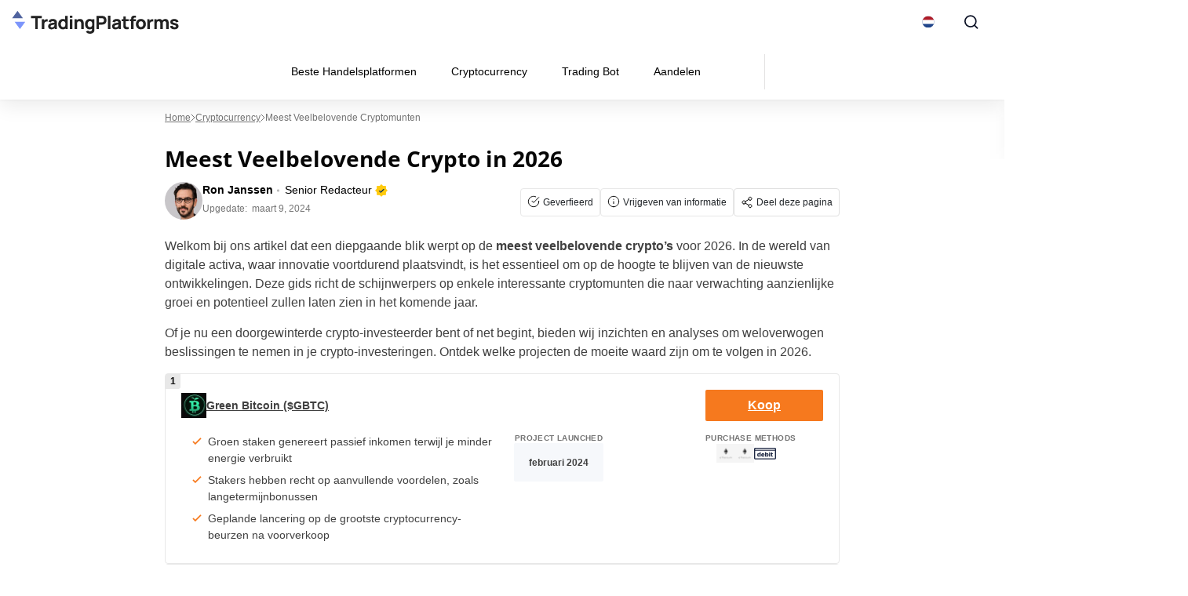

--- FILE ---
content_type: text/html; charset=UTF-8
request_url: https://tradingplatforms.com/nl/cryptocurrency/veelbelovende-crypto/
body_size: 54325
content:
<!doctype html>
<html lang="nl">
  <head><meta charset="utf-8"><script>if(navigator.userAgent.match(/MSIE|Internet Explorer/i)||navigator.userAgent.match(/Trident\/7\..*?rv:11/i)){var href=document.location.href;if(!href.match(/[?&]nowprocket/)){if(href.indexOf("?")==-1){if(href.indexOf("#")==-1){document.location.href=href+"?nowprocket=1"}else{document.location.href=href.replace("#","?nowprocket=1#")}}else{if(href.indexOf("#")==-1){document.location.href=href+"&nowprocket=1"}else{document.location.href=href.replace("#","&nowprocket=1#")}}}}</script><script>(()=>{class RocketLazyLoadScripts{constructor(){this.v="2.0.4",this.userEvents=["keydown","keyup","mousedown","mouseup","mousemove","mouseover","mouseout","touchmove","touchstart","touchend","touchcancel","wheel","click","dblclick","input"],this.attributeEvents=["onblur","onclick","oncontextmenu","ondblclick","onfocus","onmousedown","onmouseenter","onmouseleave","onmousemove","onmouseout","onmouseover","onmouseup","onmousewheel","onscroll","onsubmit"]}async t(){this.i(),this.o(),/iP(ad|hone)/.test(navigator.userAgent)&&this.h(),this.u(),this.l(this),this.m(),this.k(this),this.p(this),this._(),await Promise.all([this.R(),this.L()]),this.lastBreath=Date.now(),this.S(this),this.P(),this.D(),this.O(),this.M(),await this.C(this.delayedScripts.normal),await this.C(this.delayedScripts.defer),await this.C(this.delayedScripts.async),await this.T(),await this.F(),await this.j(),await this.A(),window.dispatchEvent(new Event("rocket-allScriptsLoaded")),this.everythingLoaded=!0,this.lastTouchEnd&&await new Promise(t=>setTimeout(t,500-Date.now()+this.lastTouchEnd)),this.I(),this.H(),this.U(),this.W()}i(){this.CSPIssue=sessionStorage.getItem("rocketCSPIssue"),document.addEventListener("securitypolicyviolation",t=>{this.CSPIssue||"script-src-elem"!==t.violatedDirective||"data"!==t.blockedURI||(this.CSPIssue=!0,sessionStorage.setItem("rocketCSPIssue",!0))},{isRocket:!0})}o(){window.addEventListener("pageshow",t=>{this.persisted=t.persisted,this.realWindowLoadedFired=!0},{isRocket:!0}),window.addEventListener("pagehide",()=>{this.onFirstUserAction=null},{isRocket:!0})}h(){let t;function e(e){t=e}window.addEventListener("touchstart",e,{isRocket:!0}),window.addEventListener("touchend",function i(o){o.changedTouches[0]&&t.changedTouches[0]&&Math.abs(o.changedTouches[0].pageX-t.changedTouches[0].pageX)<10&&Math.abs(o.changedTouches[0].pageY-t.changedTouches[0].pageY)<10&&o.timeStamp-t.timeStamp<200&&(window.removeEventListener("touchstart",e,{isRocket:!0}),window.removeEventListener("touchend",i,{isRocket:!0}),"INPUT"===o.target.tagName&&"text"===o.target.type||(o.target.dispatchEvent(new TouchEvent("touchend",{target:o.target,bubbles:!0})),o.target.dispatchEvent(new MouseEvent("mouseover",{target:o.target,bubbles:!0})),o.target.dispatchEvent(new PointerEvent("click",{target:o.target,bubbles:!0,cancelable:!0,detail:1,clientX:o.changedTouches[0].clientX,clientY:o.changedTouches[0].clientY})),event.preventDefault()))},{isRocket:!0})}q(t){this.userActionTriggered||("mousemove"!==t.type||this.firstMousemoveIgnored?"keyup"===t.type||"mouseover"===t.type||"mouseout"===t.type||(this.userActionTriggered=!0,this.onFirstUserAction&&this.onFirstUserAction()):this.firstMousemoveIgnored=!0),"click"===t.type&&t.preventDefault(),t.stopPropagation(),t.stopImmediatePropagation(),"touchstart"===this.lastEvent&&"touchend"===t.type&&(this.lastTouchEnd=Date.now()),"click"===t.type&&(this.lastTouchEnd=0),this.lastEvent=t.type,t.composedPath&&t.composedPath()[0].getRootNode()instanceof ShadowRoot&&(t.rocketTarget=t.composedPath()[0]),this.savedUserEvents.push(t)}u(){this.savedUserEvents=[],this.userEventHandler=this.q.bind(this),this.userEvents.forEach(t=>window.addEventListener(t,this.userEventHandler,{passive:!1,isRocket:!0})),document.addEventListener("visibilitychange",this.userEventHandler,{isRocket:!0})}U(){this.userEvents.forEach(t=>window.removeEventListener(t,this.userEventHandler,{passive:!1,isRocket:!0})),document.removeEventListener("visibilitychange",this.userEventHandler,{isRocket:!0}),this.savedUserEvents.forEach(t=>{(t.rocketTarget||t.target).dispatchEvent(new window[t.constructor.name](t.type,t))})}m(){const t="return false",e=Array.from(this.attributeEvents,t=>"data-rocket-"+t),i="["+this.attributeEvents.join("],[")+"]",o="[data-rocket-"+this.attributeEvents.join("],[data-rocket-")+"]",s=(e,i,o)=>{o&&o!==t&&(e.setAttribute("data-rocket-"+i,o),e["rocket"+i]=new Function("event",o),e.setAttribute(i,t))};new MutationObserver(t=>{for(const n of t)"attributes"===n.type&&(n.attributeName.startsWith("data-rocket-")||this.everythingLoaded?n.attributeName.startsWith("data-rocket-")&&this.everythingLoaded&&this.N(n.target,n.attributeName.substring(12)):s(n.target,n.attributeName,n.target.getAttribute(n.attributeName))),"childList"===n.type&&n.addedNodes.forEach(t=>{if(t.nodeType===Node.ELEMENT_NODE)if(this.everythingLoaded)for(const i of[t,...t.querySelectorAll(o)])for(const t of i.getAttributeNames())e.includes(t)&&this.N(i,t.substring(12));else for(const e of[t,...t.querySelectorAll(i)])for(const t of e.getAttributeNames())this.attributeEvents.includes(t)&&s(e,t,e.getAttribute(t))})}).observe(document,{subtree:!0,childList:!0,attributeFilter:[...this.attributeEvents,...e]})}I(){this.attributeEvents.forEach(t=>{document.querySelectorAll("[data-rocket-"+t+"]").forEach(e=>{this.N(e,t)})})}N(t,e){const i=t.getAttribute("data-rocket-"+e);i&&(t.setAttribute(e,i),t.removeAttribute("data-rocket-"+e))}k(t){Object.defineProperty(HTMLElement.prototype,"onclick",{get(){return this.rocketonclick||null},set(e){this.rocketonclick=e,this.setAttribute(t.everythingLoaded?"onclick":"data-rocket-onclick","this.rocketonclick(event)")}})}S(t){function e(e,i){let o=e[i];e[i]=null,Object.defineProperty(e,i,{get:()=>o,set(s){t.everythingLoaded?o=s:e["rocket"+i]=o=s}})}e(document,"onreadystatechange"),e(window,"onload"),e(window,"onpageshow");try{Object.defineProperty(document,"readyState",{get:()=>t.rocketReadyState,set(e){t.rocketReadyState=e},configurable:!0}),document.readyState="loading"}catch(t){console.log("WPRocket DJE readyState conflict, bypassing")}}l(t){this.originalAddEventListener=EventTarget.prototype.addEventListener,this.originalRemoveEventListener=EventTarget.prototype.removeEventListener,this.savedEventListeners=[],EventTarget.prototype.addEventListener=function(e,i,o){o&&o.isRocket||!t.B(e,this)&&!t.userEvents.includes(e)||t.B(e,this)&&!t.userActionTriggered||e.startsWith("rocket-")||t.everythingLoaded?t.originalAddEventListener.call(this,e,i,o):(t.savedEventListeners.push({target:this,remove:!1,type:e,func:i,options:o}),"mouseenter"!==e&&"mouseleave"!==e||t.originalAddEventListener.call(this,e,t.savedUserEvents.push,o))},EventTarget.prototype.removeEventListener=function(e,i,o){o&&o.isRocket||!t.B(e,this)&&!t.userEvents.includes(e)||t.B(e,this)&&!t.userActionTriggered||e.startsWith("rocket-")||t.everythingLoaded?t.originalRemoveEventListener.call(this,e,i,o):t.savedEventListeners.push({target:this,remove:!0,type:e,func:i,options:o})}}J(t,e){this.savedEventListeners=this.savedEventListeners.filter(i=>{let o=i.type,s=i.target||window;return e!==o||t!==s||(this.B(o,s)&&(i.type="rocket-"+o),this.$(i),!1)})}H(){EventTarget.prototype.addEventListener=this.originalAddEventListener,EventTarget.prototype.removeEventListener=this.originalRemoveEventListener,this.savedEventListeners.forEach(t=>this.$(t))}$(t){t.remove?this.originalRemoveEventListener.call(t.target,t.type,t.func,t.options):this.originalAddEventListener.call(t.target,t.type,t.func,t.options)}p(t){let e;function i(e){return t.everythingLoaded?e:e.split(" ").map(t=>"load"===t||t.startsWith("load.")?"rocket-jquery-load":t).join(" ")}function o(o){function s(e){const s=o.fn[e];o.fn[e]=o.fn.init.prototype[e]=function(){return this[0]===window&&t.userActionTriggered&&("string"==typeof arguments[0]||arguments[0]instanceof String?arguments[0]=i(arguments[0]):"object"==typeof arguments[0]&&Object.keys(arguments[0]).forEach(t=>{const e=arguments[0][t];delete arguments[0][t],arguments[0][i(t)]=e})),s.apply(this,arguments),this}}if(o&&o.fn&&!t.allJQueries.includes(o)){const e={DOMContentLoaded:[],"rocket-DOMContentLoaded":[]};for(const t in e)document.addEventListener(t,()=>{e[t].forEach(t=>t())},{isRocket:!0});o.fn.ready=o.fn.init.prototype.ready=function(i){function s(){parseInt(o.fn.jquery)>2?setTimeout(()=>i.bind(document)(o)):i.bind(document)(o)}return"function"==typeof i&&(t.realDomReadyFired?!t.userActionTriggered||t.fauxDomReadyFired?s():e["rocket-DOMContentLoaded"].push(s):e.DOMContentLoaded.push(s)),o([])},s("on"),s("one"),s("off"),t.allJQueries.push(o)}e=o}t.allJQueries=[],o(window.jQuery),Object.defineProperty(window,"jQuery",{get:()=>e,set(t){o(t)}})}P(){const t=new Map;document.write=document.writeln=function(e){const i=document.currentScript,o=document.createRange(),s=i.parentElement;let n=t.get(i);void 0===n&&(n=i.nextSibling,t.set(i,n));const c=document.createDocumentFragment();o.setStart(c,0),c.appendChild(o.createContextualFragment(e)),s.insertBefore(c,n)}}async R(){return new Promise(t=>{this.userActionTriggered?t():this.onFirstUserAction=t})}async L(){return new Promise(t=>{document.addEventListener("DOMContentLoaded",()=>{this.realDomReadyFired=!0,t()},{isRocket:!0})})}async j(){return this.realWindowLoadedFired?Promise.resolve():new Promise(t=>{window.addEventListener("load",t,{isRocket:!0})})}M(){this.pendingScripts=[];this.scriptsMutationObserver=new MutationObserver(t=>{for(const e of t)e.addedNodes.forEach(t=>{"SCRIPT"!==t.tagName||t.noModule||t.isWPRocket||this.pendingScripts.push({script:t,promise:new Promise(e=>{const i=()=>{const i=this.pendingScripts.findIndex(e=>e.script===t);i>=0&&this.pendingScripts.splice(i,1),e()};t.addEventListener("load",i,{isRocket:!0}),t.addEventListener("error",i,{isRocket:!0}),setTimeout(i,1e3)})})})}),this.scriptsMutationObserver.observe(document,{childList:!0,subtree:!0})}async F(){await this.X(),this.pendingScripts.length?(await this.pendingScripts[0].promise,await this.F()):this.scriptsMutationObserver.disconnect()}D(){this.delayedScripts={normal:[],async:[],defer:[]},document.querySelectorAll("script[type$=rocketlazyloadscript]").forEach(t=>{t.hasAttribute("data-rocket-src")?t.hasAttribute("async")&&!1!==t.async?this.delayedScripts.async.push(t):t.hasAttribute("defer")&&!1!==t.defer||"module"===t.getAttribute("data-rocket-type")?this.delayedScripts.defer.push(t):this.delayedScripts.normal.push(t):this.delayedScripts.normal.push(t)})}async _(){await this.L();let t=[];document.querySelectorAll("script[type$=rocketlazyloadscript][data-rocket-src]").forEach(e=>{let i=e.getAttribute("data-rocket-src");if(i&&!i.startsWith("data:")){i.startsWith("//")&&(i=location.protocol+i);try{const o=new URL(i).origin;o!==location.origin&&t.push({src:o,crossOrigin:e.crossOrigin||"module"===e.getAttribute("data-rocket-type")})}catch(t){}}}),t=[...new Map(t.map(t=>[JSON.stringify(t),t])).values()],this.Y(t,"preconnect")}async G(t){if(await this.K(),!0!==t.noModule||!("noModule"in HTMLScriptElement.prototype))return new Promise(e=>{let i;function o(){(i||t).setAttribute("data-rocket-status","executed"),e()}try{if(navigator.userAgent.includes("Firefox/")||""===navigator.vendor||this.CSPIssue)i=document.createElement("script"),[...t.attributes].forEach(t=>{let e=t.nodeName;"type"!==e&&("data-rocket-type"===e&&(e="type"),"data-rocket-src"===e&&(e="src"),i.setAttribute(e,t.nodeValue))}),t.text&&(i.text=t.text),t.nonce&&(i.nonce=t.nonce),i.hasAttribute("src")?(i.addEventListener("load",o,{isRocket:!0}),i.addEventListener("error",()=>{i.setAttribute("data-rocket-status","failed-network"),e()},{isRocket:!0}),setTimeout(()=>{i.isConnected||e()},1)):(i.text=t.text,o()),i.isWPRocket=!0,t.parentNode.replaceChild(i,t);else{const i=t.getAttribute("data-rocket-type"),s=t.getAttribute("data-rocket-src");i?(t.type=i,t.removeAttribute("data-rocket-type")):t.removeAttribute("type"),t.addEventListener("load",o,{isRocket:!0}),t.addEventListener("error",i=>{this.CSPIssue&&i.target.src.startsWith("data:")?(console.log("WPRocket: CSP fallback activated"),t.removeAttribute("src"),this.G(t).then(e)):(t.setAttribute("data-rocket-status","failed-network"),e())},{isRocket:!0}),s?(t.fetchPriority="high",t.removeAttribute("data-rocket-src"),t.src=s):t.src="data:text/javascript;base64,"+window.btoa(unescape(encodeURIComponent(t.text)))}}catch(i){t.setAttribute("data-rocket-status","failed-transform"),e()}});t.setAttribute("data-rocket-status","skipped")}async C(t){const e=t.shift();return e?(e.isConnected&&await this.G(e),this.C(t)):Promise.resolve()}O(){this.Y([...this.delayedScripts.normal,...this.delayedScripts.defer,...this.delayedScripts.async],"preload")}Y(t,e){this.trash=this.trash||[];let i=!0;var o=document.createDocumentFragment();t.forEach(t=>{const s=t.getAttribute&&t.getAttribute("data-rocket-src")||t.src;if(s&&!s.startsWith("data:")){const n=document.createElement("link");n.href=s,n.rel=e,"preconnect"!==e&&(n.as="script",n.fetchPriority=i?"high":"low"),t.getAttribute&&"module"===t.getAttribute("data-rocket-type")&&(n.crossOrigin=!0),t.crossOrigin&&(n.crossOrigin=t.crossOrigin),t.integrity&&(n.integrity=t.integrity),t.nonce&&(n.nonce=t.nonce),o.appendChild(n),this.trash.push(n),i=!1}}),document.head.appendChild(o)}W(){this.trash.forEach(t=>t.remove())}async T(){try{document.readyState="interactive"}catch(t){}this.fauxDomReadyFired=!0;try{await this.K(),this.J(document,"readystatechange"),document.dispatchEvent(new Event("rocket-readystatechange")),await this.K(),document.rocketonreadystatechange&&document.rocketonreadystatechange(),await this.K(),this.J(document,"DOMContentLoaded"),document.dispatchEvent(new Event("rocket-DOMContentLoaded")),await this.K(),this.J(window,"DOMContentLoaded"),window.dispatchEvent(new Event("rocket-DOMContentLoaded"))}catch(t){console.error(t)}}async A(){try{document.readyState="complete"}catch(t){}try{await this.K(),this.J(document,"readystatechange"),document.dispatchEvent(new Event("rocket-readystatechange")),await this.K(),document.rocketonreadystatechange&&document.rocketonreadystatechange(),await this.K(),this.J(window,"load"),window.dispatchEvent(new Event("rocket-load")),await this.K(),window.rocketonload&&window.rocketonload(),await this.K(),this.allJQueries.forEach(t=>t(window).trigger("rocket-jquery-load")),await this.K(),this.J(window,"pageshow");const t=new Event("rocket-pageshow");t.persisted=this.persisted,window.dispatchEvent(t),await this.K(),window.rocketonpageshow&&window.rocketonpageshow({persisted:this.persisted})}catch(t){console.error(t)}}async K(){Date.now()-this.lastBreath>45&&(await this.X(),this.lastBreath=Date.now())}async X(){return document.hidden?new Promise(t=>setTimeout(t)):new Promise(t=>requestAnimationFrame(t))}B(t,e){return e===document&&"readystatechange"===t||(e===document&&"DOMContentLoaded"===t||(e===window&&"DOMContentLoaded"===t||(e===window&&"load"===t||e===window&&"pageshow"===t)))}static run(){(new RocketLazyLoadScripts).t()}}RocketLazyLoadScripts.run()})();</script>
    
    <meta name="viewport" content="width=device-width, initial-scale=1">
    <link rel="apple-touch-icon" sizes="180x180" href="https://tradingplatforms.com/nl/wp-content/themes/sage/resources/images/favicon/tradingplatforms/apple-touch-icon.png">
<link rel="icon" type="image/png" sizes="32x32" href="https://tradingplatforms.com/nl/wp-content/themes/sage/resources/images/favicon/tradingplatforms/favicon-32x32.png">
<link rel="icon" type="image/png" sizes="16x16" href="https://tradingplatforms.com/nl/wp-content/themes/sage/resources/images/favicon/tradingplatforms/favicon-16x16.png">
<meta name="theme-color" content="#ffffff"><style id="rc-font-include">
  @font-face {
      font-family: 'Open Sans';
      src: url('https://tradingplatforms.com/nl/wp-content/themes/sage/resources/fonts/open-sans-400.woff2') format('woff2'),
          url('https://tradingplatforms.com/nl/wp-content/themes/sage/resources/fonts/open-sans-400.woff') format('woff');
      font-weight: normal;
      font-style: normal;
    font-display: swap;
  }

  @font-face {
    font-family: 'Open Sans';
    src: url('https://tradingplatforms.com/nl/wp-content/themes/sage/resources/fonts/open-sans-700.woff2') format('woff2'),
    url('https://tradingplatforms.com/nl/wp-content/themes/sage/resources/fonts/open-sans-700.woff') format('woff');
    font-weight: 700;
    font-style: normal;
    font-display: swap;
  }
</style>
<script type="rocketlazyloadscript" data-rocket-type="text/javascript">(function (w, d, s, l, i) {
        w[l] = w[l] || [];
        w[l].push({
            'gtm.start':
                new Date().getTime(), event: 'gtm.js'
        });
        var f = d.getElementsByTagName(s)[0],
            j = d.createElement(s), dl = l !== 'dataLayer' ? '&l=' + l : '';
        j.async = true;
        j.src =
            'https://www.googletagmanager.com/gtm.js?id=' + i + dl;
        f.parentNode.insertBefore(j, f);
            })(window,document,'script','dataLayer','GTM-KSCMR2S');
</script><link rel="prefetch" href="/" as="document"><meta name='robots' content='index, follow, max-image-preview:large, max-snippet:350, max-video-preview:-1' />

	<!-- This site is optimized with the Yoast SEO plugin v26.7 - https://yoast.com/wordpress/plugins/seo/ -->
	<title>Meest Veelbelovende Cryptomunten 2026</title>
	<meta name="description" content="De meest veelbelovende cryptomunten kopen in Nederland in 2026 ✔️ Investeer vandaag nog in meest veelbelovende cryptomunten." />
	<link rel="canonical" href="https://tradingplatforms.com/nl/cryptocurrency/veelbelovende-crypto/" />
	<meta property="og:locale" content="nl_NL" />
	<meta property="og:type" content="article" />
	<meta property="og:title" content="Meest Veelbelovende Cryptomunten 2026" />
	<meta property="og:description" content="De meest veelbelovende cryptomunten kopen in Nederland in 2026 ✔️ Investeer vandaag nog in meest veelbelovende cryptomunten." />
	<meta property="og:url" content="https://tradingplatforms.com/nl/cryptocurrency/veelbelovende-crypto/" />
	<meta property="og:site_name" content="trading platform NL" />
	<meta property="article:modified_time" content="2024-03-09T08:32:05+00:00" />
	<meta property="og:image" content="https://tradingplatforms.com/nl/wp-content/uploads/sites/30/2023/06/Wall-Street-Memes-Logo-scaled-1.jpg?_t=1709973126" />
	<meta property="og:image:width" content="2560" />
	<meta property="og:image:height" content="2560" />
	<meta property="og:image:type" content="image/jpeg" />
	<meta name="twitter:card" content="summary_large_image" />
	<meta name="twitter:label1" content="Est. reading time" />
	<meta name="twitter:data1" content="23 minuten" />
	<script type="application/ld+json" class="yoast-schema-graph">{"@context":"https://schema.org","@graph":[{"@type":"WebPage","@id":"https://tradingplatforms.com/nl/cryptocurrency/veelbelovende-crypto/","url":"https://tradingplatforms.com/nl/cryptocurrency/veelbelovende-crypto/","name":"Meest Veelbelovende Cryptomunten 2026","isPartOf":{"@id":"https://tradingplatforms.com/nl/#website"},"primaryImageOfPage":{"@id":"https://tradingplatforms.com/nl/cryptocurrency/veelbelovende-crypto/#primaryimage"},"image":{"@id":"https://tradingplatforms.com/nl/cryptocurrency/veelbelovende-crypto/#primaryimage"},"thumbnailUrl":"https://tradingplatforms.com/nl/wp-content/uploads/sites/30/2023/06/Wall-Street-Memes-Logo-scaled-1.jpg","datePublished":"2022-10-16T12:59:02+00:00","dateModified":"2024-03-09T08:32:05+00:00","description":"De meest veelbelovende cryptomunten kopen in Nederland in 2026 ✔️ Investeer vandaag nog in meest veelbelovende cryptomunten.","breadcrumb":{"@id":"https://tradingplatforms.com/nl/cryptocurrency/veelbelovende-crypto/#breadcrumb"},"inLanguage":"nl","potentialAction":[{"@type":"ReadAction","target":["https://tradingplatforms.com/nl/cryptocurrency/veelbelovende-crypto/"]}]},{"@type":"ImageObject","inLanguage":"nl","@id":"https://tradingplatforms.com/nl/cryptocurrency/veelbelovende-crypto/#primaryimage","url":"https://tradingplatforms.com/nl/wp-content/uploads/sites/30/2023/06/Wall-Street-Memes-Logo-scaled-1.jpg","contentUrl":"https://tradingplatforms.com/nl/wp-content/uploads/sites/30/2023/06/Wall-Street-Memes-Logo-scaled-1.jpg","width":2560,"height":2560,"caption":"Wall Street Memes logo"},{"@type":"BreadcrumbList","@id":"https://tradingplatforms.com/nl/cryptocurrency/veelbelovende-crypto/#breadcrumb","itemListElement":[{"@type":"ListItem","position":1,"name":"Home","item":"https://tradingplatforms.com/nl/"},{"@type":"ListItem","position":2,"name":"Cryptocurrency","item":"https://tradingplatforms.com/nl/cryptocurrency/"},{"@type":"ListItem","position":3,"name":"Meest Veelbelovende Cryptomunten"}]},{"@type":"WebSite","@id":"https://tradingplatforms.com/nl/#website","url":"https://tradingplatforms.com/nl/","name":"trading platform NL","description":"","potentialAction":[{"@type":"SearchAction","target":{"@type":"EntryPoint","urlTemplate":"https://tradingplatforms.com/nl/?s={search_term_string}"},"query-input":{"@type":"PropertyValueSpecification","valueRequired":true,"valueName":"search_term_string"}}],"inLanguage":"nl"}]}</script>
	<!-- / Yoast SEO plugin. -->


<!-- tradingplatforms.com is managing ads with Advanced Ads 2.0.16 – https://wpadvancedads.com/ --><!--noptimize--><script type="rocketlazyloadscript" id="tradi-ready">
			window.advanced_ads_ready=function(e,a){a=a||"complete";var d=function(e){return"interactive"===a?"loading"!==e:"complete"===e};d(document.readyState)?e():document.addEventListener("readystatechange",(function(a){d(a.target.readyState)&&e()}),{once:"interactive"===a})},window.advanced_ads_ready_queue=window.advanced_ads_ready_queue||[];		</script>
		<!--/noptimize--><style id='wp-img-auto-sizes-contain-inline-css'>
img:is([sizes=auto i],[sizes^="auto," i]){contain-intrinsic-size:3000px 1500px}
/*# sourceURL=wp-img-auto-sizes-contain-inline-css */
</style>
<link data-minify="1" rel='stylesheet' id='newfaq-content-frontend-css' href='https://tradingplatforms.com/nl/wp-content/cache/min/30/nl/wp-content/plugins/faq-content-webnow/newfaq-dist/blocks.style.build.css?ver=1768466611' media='all' />
<link data-minify="1" rel='stylesheet' id='structured-content-frontend-css' href='https://tradingplatforms.com/nl/wp-content/cache/min/30/nl/wp-content/plugins/structured-content/dist/blocks.style.build.css?ver=1768466611' media='all' />
<style id='wp-emoji-styles-inline-css'>

	img.wp-smiley, img.emoji {
		display: inline !important;
		border: none !important;
		box-shadow: none !important;
		height: 1em !important;
		width: 1em !important;
		margin: 0 0.07em !important;
		vertical-align: -0.1em !important;
		background: none !important;
		padding: 0 !important;
	}
/*# sourceURL=wp-emoji-styles-inline-css */
</style>
<link rel='stylesheet' id='cookie-notice-front-css' href='https://tradingplatforms.com/nl/wp-content/plugins/cookie-notice/css/front.min.css?ver=2.5.11' media='all' />
<link data-minify="1" rel='stylesheet' id='fi-in-content-provider-plugin-styles-css' href='https://tradingplatforms.com/nl/wp-content/cache/min/30/nl/wp-content/plugins/in-content-provider/assets/css/in-content-provider-styles.css?ver=1768466611' media='' />
<link data-minify="1" rel='stylesheet' id='app/0-css' href='https://tradingplatforms.com/nl/wp-content/cache/min/30/nl/wp-content/themes/sage/public/css/app.aee2ed.css?ver=1768466611' media='all' />
<link data-minify="1" rel='stylesheet' id='single/0-css' href='https://tradingplatforms.com/nl/wp-content/cache/min/30/nl/wp-content/themes/sage/public/css/single.a63e4b.css?ver=1768466611' media='all' />
<link data-minify="1" rel='stylesheet' id='toc/0-css' href='https://tradingplatforms.com/nl/wp-content/cache/min/30/nl/wp-content/themes/sage/public/css/toc.cec5f9.css?ver=1768466611' media='all' />
<link data-minify="1" rel='stylesheet' id='steps/0-css' href='https://tradingplatforms.com/nl/wp-content/cache/min/30/nl/wp-content/themes/sage/public/css/steps.cd2a4b.css?ver=1768466611' media='all' />
<link data-minify="1" rel='stylesheet' id='xyz/0-css' href='https://tradingplatforms.com/nl/wp-content/cache/min/30/nl/wp-content/themes/sage/public/css/xyz.a65ecd.css?ver=1768466611' media='all' />
<link data-minify="1" rel='stylesheet' id='sustyles/0-css' href='https://tradingplatforms.com/nl/wp-content/cache/min/30/nl/wp-content/themes/sage/public/css/sustyles.2acc1f.css?ver=1768466612' media='all' />
<link data-minify="1" rel='stylesheet' id='crypto-bm-public-css' href='https://tradingplatforms.com/nl/wp-content/cache/min/30/nl/wp-content/plugins/cryptopresales-brand-management-plugin/public/css/crypto-bm-public.css?ver=1768466612' media='all' />
<link data-minify="1" rel='stylesheet' id='theme-override-css' href='https://tradingplatforms.com/nl/wp-content/cache/min/30/nl/wp-content/plugins/coingecko/coingecko.css?ver=1768466612' media='all' />
<script type="rocketlazyloadscript" id="cookie-notice-front-js-before">
var cnArgs = {"ajaxUrl":"https:\/\/tradingplatforms.com\/nl\/wp-admin\/admin-ajax.php","nonce":"566619769d","hideEffect":"fade","position":"bottom","onScroll":false,"onScrollOffset":100,"onClick":false,"cookieName":"cookie_notice_accepted","cookieTime":2592000,"cookieTimeRejected":2592000,"globalCookie":false,"redirection":false,"cache":true,"revokeCookies":false,"revokeCookiesOpt":"automatic"};

//# sourceURL=cookie-notice-front-js-before
</script>
<script type="rocketlazyloadscript" data-rocket-src="https://tradingplatforms.com/nl/wp-content/plugins/cookie-notice/js/front.min.js?ver=2.5.11" id="cookie-notice-front-js" data-rocket-defer defer></script>
<script id="crypto-bm-ajax-handler-js-extra">
var crypto_bm_ajax_handler = {"id":"30","url":"https://tradingplatforms.com/nl/wp-admin/admin-ajax.php","nonce":"b64abd12d7"};
//# sourceURL=crypto-bm-ajax-handler-js-extra
</script>
<script type="rocketlazyloadscript" data-rocket-src="https://tradingplatforms.com/nl/wp-includes/js/jquery/jquery.min.js?ver=3.7.1" id="jquery-core-js" data-rocket-defer defer></script>
<script type="rocketlazyloadscript" data-rocket-src="https://tradingplatforms.com/nl/wp-includes/js/jquery/jquery-migrate.min.js?ver=3.4.1" id="jquery-migrate-js" data-rocket-defer defer></script>
<link rel='shortlink' href='https://tradingplatforms.com/nl/?p=2770' />
<style>
:root{
--title-color:#222222;
--title-decor:#7C95FB;
--title-alternative-color:#FFFFFF;
--title-alternative-decor:#FFFFFF;
--brand-accent-color:#7C95FB;
--author-counts-color:#7C95FB;
--highlight-color:#7C95FB;
--cloud-dark:#51649F;
--dark-highlight:#7C95FB;
--red-color:#D13913;
--white:#FFFFFF;
--cta-color:#0E2A6D;
--cta-background:#47588B;
--pullquotes-color:#0A2940;
--header-search-bar-color:#47588B;
--footer-highlight:#6D7BA5;
--footer-top-bg-color:#51649F;
--footer-bottom-bg-color:#51649F;
--alt-button-color:#51649F;
--link-color:#007bff;
--link-color-hover:#0056b3;
--cta-btn-color:#51649F;
--cta-btn-color-hover:#51649F;
--main-font:"Open Sans";
--sub-font:"Arial";
--main-font-pathname:"open-sans";
}</style><style id="inline-critical-css">:root{--grey-light:#fafafa;--grey-light-2:#e0e0e0;--grey-light-3:#e8e8e8;--grey:#444b54;--grey-2:#757575;--grey-3:#bdbdbd;--grey-4:#888da0;--grey-5:#616161;--grey-6:#9e9e9e;--grey-7:#f5f5f5;--black:#000;--font-4xs:7px;--font-3xs:10px;--font-2xs:12px;--font-xs:14px;--font-sm:16px;--font-md:18px;--font-lg:20px;--font-xlg:24px;--font-2xlg:32px;--transition-default:0.3s;--media-xs:500px;--media-sm:769px;--media-sm-max:768px;--media-sm2:991px;--media-md:1024px;--media-lg:1200px}.header-nav{display:flex;list-style:none;margin-bottom:0;padding:0}.header-nav a{color:#000;color:var(--black);display:inline-block;font-size:14px;line-height:1.5;text-decoration:none}.header-nav>.menu-item{align-items:center;display:flex;position:relative}.header-nav>.menu-item>li{border-bottom:1px solid #e8e8e8}@media screen and (min-width:992px){.header-nav>.menu-item.current-menu-item:before{background:var(--cloud-dark);bottom:0;content:"";height:3px;left:0;position:absolute;width:100%}}.header-nav>.menu-item.current-menu-item>a{color:var(--cloud-dark);font-weight:700}.header-nav>.menu-item:hover{background-color:#f5f5f5}@media screen and (min-width:992px){.header-nav>.menu-item:hover>span{transform:rotate(-180deg)}.header-nav>.menu-item:hover>.sub-menu,.header-nav>.menu-item:hover>.sub-menu-wrapper{opacity:1;visibility:visible}.header-nav>.menu-item>.sub-menu{padding-right:480px}.header-nav>.menu-item>.sub-menu.reverse-menu{left:auto;padding-left:480px;padding-right:0;right:0}.header-nav>.menu-item>.sub-menu li.top-level-item-card{display:none}}.header-nav>.menu-item>.sub-menu li.top-level-item-card{background-color:initial}.header-nav>.menu-item>.sub-menu>li{background-color:#f5f5f5}.header-nav>.menu-item.menu-item-has-children>a{padding-right:30px}.header-nav>.menu-item>a{padding:25px 14px}.header-nav>.menu-item>span{background:url(/wp-content/themes/sage/public/images/arrow-down.250fe3.svg) 50% no-repeat;content:"";display:inline-block;height:6px;position:absolute;right:12px;transition:transform .4s;width:10px}@media screen and (min-width:992px){.header-nav .menu-item-has-children:hover>.sub-menu,.header-nav .menu-item-has-children:hover>.sub-menu-wrapper{opacity:1;pointer-events:auto;visibility:visible}}.header-nav .menu-item{margin:0}.header-nav .sub-menu-wrapper{left:0;opacity:0;pointer-events:none;position:absolute;top:100%;visibility:hidden}.header-nav .sub-menu-wrapper>.sub-menu{opacity:1;overflow-x:hidden;position:static;visibility:inherit}.header-nav .sub-menu-wrapper>.sub-menu li{background:#fafafa}.header-nav .sub-menu-wrapper .sub-menu-wrapper{left:240px;top:0}.header-nav .sub-menu-wrapper .top-level-item-card{display:none}.header-nav .sub-menu{display:flex;flex-direction:column;left:0;list-style:none;opacity:0;padding:0;position:absolute;top:100%;transition:background-color .3s;visibility:hidden;z-index:1}.header-nav .sub-menu .menu-item-has-children{align-items:center;display:flex;padding-right:16px}.header-nav .sub-menu .menu-item-has-children>span{background:url(/wp-content/themes/sage/public/images/arrow-down.250fe3.svg) 50% no-repeat;display:inline-block;height:6px;transform:rotate(-90deg);width:10px}@media screen and (max-width:768px){.header-nav .sub-menu .menu-item-has-children>span{height:38px;margin:0;padding:5px;width:38px}}.header-nav .sub-menu .menu-item{transition:background-color .3s}.header-nav .sub-menu .menu-item a{width:215px}.header-nav .sub-menu .menu-item:hover{background-color:#eee}.header-nav .sub-menu.reverse-menu .sub-menu{left:auto;right:240px}.header-nav .sub-menu .sub-menu,.header-nav .sub-menu .sub-menu-wrapper{left:240px;top:0}.header-nav .sub-menu .sub-menu-wrapper>li,.header-nav .sub-menu .sub-menu>li{background:#fafafa}.header-nav .sub-menu .sub-menu .sub-menu>li,.header-nav .sub-menu .sub-menu-wrapper .sub-menu>li{background:#fff}.header-nav .sub-menu .sub-menu-wrapper.reverse-menu,.header-nav .sub-menu.reverse-menu{left:-240px;min-width:240px}@media screen and (min-width:992px){.header-nav .sub-menu .current-menu-item a:before,.header-nav .sub-menu a:before{background:var(--highlight-color);content:"";height:100%;left:0;position:absolute;top:0;width:4px}}.header-nav .sub-menu a{padding:8px 16px;position:relative;width:100%}.header-nav .sub-menu a:before{opacity:0}.header-nav .sub-menu a:hover{font-weight:700}.header-nav .sub-menu a:hover:before{opacity:1}.header-burger{cursor:pointer;height:100%;padding:28px 18px;transition:background-color .4s}.header-burger:hover{background-color:#f5f5f5}.header-burger-inner{display:flex;height:14px;position:relative;width:15px}.header-burger-inner-dot{background:#000;bottom:0;display:block;height:3px;left:0;margin:auto;position:absolute;right:0;transition:opacity .4s;width:3px}@media screen and (max-width:991px){.header-burger-inner-dot{display:none}}.header-burger-inner:after,.header-burger-inner:before{background:#000;bottom:0;content:"";height:3px;position:absolute;transform:rotate(0) translate(0);transition:transform .4s,background-color,width,height,top,bottom;width:3px}.header-burger-inner:after{right:0}.header-burger-inner:before{left:0}@media screen and (min-width:992px){.additional-nav,.additional-nav ul{list-style:none;padding:0}.additional-nav .menu-item{align-items:center;display:flex;margin:0;padding:0 16px}.additional-nav .menu-item:hover>.sub-menu{overflow-x:hidden;overflow-y:scroll}.additional-nav .menu-item .sub-menu{background-color:#fafafa;display:none;flex-direction:column;height:540px;position:absolute;right:240px;top:0}.additional-nav .menu-item .sub-menu a:hover{font-weight:700}.additional-nav .menu-item .sub-menu .sub-menu{background-color:var(--white);flex-direction:column;height:auto;left:auto;right:240px;width:280px}.additional-nav .menu-item .sub-menu .sub-menu .menu-item-has-children>a{font-weight:700}.additional-nav .menu-item .sub-menu .sub-menu .menu-item-has-children span{display:none}.additional-nav .menu-item .sub-menu .sub-menu .menu-item-has-children .sub-menu{display:flex;position:static;width:100%}.additional-nav .menu-item .sub-menu .sub-menu .menu-item-has-children .sub-menu a{padding-left:16px}.additional-nav .menu-item .sub-menu .sub-menu .menu-item-has-children .sub-menu .menu-item{padding-left:0;padding-right:0}.additional-nav .menu-item .sub-menu .sub-menu .menu-item-has-children .sub-menu .menu-item a{padding-left:0}.additional-nav .menu-item .sub-menu .sub-menu .menu-item-has-children .sub-menu .menu-item span{display:none}.additional-nav .menu-item .sub-menu .sub-menu>.menu-item-has-children>a{font-weight:700;padding-left:0}.additional-nav .menu-item .sub-menu .sub-menu .sub-menu a{font-weight:400!important;padding-left:16px!important}.additional-nav .menu-item .sub-menu .sub-menu .sub-menu a:hover{font-weight:700!important}.additional-nav .menu-item .sub-menu .sub-menu .menu-item{flex-wrap:wrap;min-width:100%;padding-left:16px;width:100%}.additional-nav .menu-item .sub-menu .sub-menu .menu-item .sub-menu{order:3}.additional-nav .menu-item .sub-menu .sub-menu .menu-item .sub-menu a{padding-left:16px}.additional-nav .menu-item .sub-menu .sub-menu .menu-item span{background:none}.additional-nav .menu-item:hover>.sub-menu{display:flex}.additional-nav .menu-item.menu-item-has-children{padding-left:10px}.additional-nav .menu-item span{background:url(/wp-content/themes/sage/public/images/arrow-down.250fe3.svg) 50% no-repeat;display:inline-block;height:6px;order:1;transform:rotate(90deg) translateY(-100%);width:10px}.additional-nav .menu-item a{border-bottom:1px solid #ced6e833;color:#000;color:var(--black);display:inline-block;font-size:14px;order:2;padding:8px 0 8px 20px;width:100%}.additional-nav .menu-item a:hover{text-decoration:none}.additional-nav .sub-menu{display:none}.desktop-additional{background-color:#f5f5f5;display:none;position:absolute;right:24px;top:100%}.desktop-additional .additional-nav{margin-bottom:0}.desktop-additional .menu-item{padding:0 16px;width:100%}.desktop-additional .menu-item .sub-menu{left:-240px;top:0}.desktop-additional .menu-item span{left:16px}.desktop-additional .menu-item a{border-bottom:1px solid #ced6e833;padding:10px 0 10px 20px}.desktop-additional .top-level-item-card{display:none}.desktop-additional .header-nav{display:flex;flex-direction:column}.desktop-additional .menu-item{min-width:240px}.burger-active{background-color:#f5f5f5}.burger-active .header-burger-inner{box-shadow:inset 0 -2px 0 #f5f5f5}.burger-active .header-burger-inner:after,.burger-active .header-burger-inner:before{background-color:#000;background-color:var(--black);bottom:0;height:2px;margin:auto;top:0;width:18px}.burger-active .header-burger-inner-dot{opacity:0}.burger-active .header-burger-inner:after{right:3px;transform:rotate(45deg) translate(30%,-50%)}.burger-active .header-burger-inner:before{left:3px;transform:rotate(-45deg) translate(-30%,-50%)}.burger-active+.desktop-additional{display:block}}@media screen and (max-width:991px){.active-menu .header-primary-nav{display:block}body.active-menu{max-height:100vh;overflow:hidden;overscroll-behavior:none}body.active-menu .rc-page-wrapper{pointer-events:none;z-index:-11}body.active-menu .highlight-block{left:0;position:fixed;right:0;top:0}.header-nav .sub-menu .menu-item-has-children>span{background-image:url(/wp-content/themes/sage/public/images/right-arrow.d6e9ee.svg);background-position:50%;background-repeat:no-repeat;background-size:7px;display:block;flex-shrink:0;height:40px;position:static;transform:none;width:40px}.header-primary-nav{display:none;font-size:14px;height:calc(100vh - 112px);position:relative}.header-primary-nav .back-menu{background-attachment:fixed;background-color:#f5f5f5;background-image:url(/wp-content/themes/sage/public/images/arrow-back.e37438.svg);background-position:center left 14px;background-repeat:no-repeat;background-size:14px;cursor:pointer;display:block;padding:12px 10px 12px 35px}.header-primary-nav .activetext-heading{display:block;font-weight:700;padding:16px}.header-primary-nav .menu-item.menu-item-has-children{display:flex;justify-content:space-between;padding-right:0;position:static}.header-primary-nav .menu-item>a{padding-right:16px}.header-primary-nav .menu-item a{font-size:14px;font-weight:700;text-transform:uppercase}.header-primary-nav .menu-item a:hover{color:#060606;text-decoration:none}.header-primary-nav .menu-item .sub-menu{background-color:var(--white);display:block;left:0;min-height:100vh;opacity:0;pointer-events:none;position:absolute;top:56px;transition:.4s;width:260px;z-index:1}.header-primary-nav .menu-item .sub-menu.open-menu{opacity:1;visibility:visible}.header-primary-nav .menu-item .sub-menu.current-open-menu.open-menu{overflow:scroll;pointer-events:all;position:fixed;z-index:11111}.header-primary-nav .menu-item .sub-menu.current-open-menu.open-menu li.top-level-item-card{position:relative;z-index:99}.header-primary-nav .menu-item span{background-image:url(/wp-content/themes/sage/public/images/right-arrow.d6e9ee.svg);background-position:50%;background-repeat:no-repeat;background-size:7px;display:block;flex-shrink:0;height:40px;position:static;width:40px}.header-nav .sub-menu,.header-primary-nav .menu-item .sub-menu{height:calc(100vh - 56px);max-height:calc(100vh - 56px);padding-bottom:64px}.header-nav .sub-menu li:last-child,.header-primary-nav .menu-item .sub-menu li:last-child{margin-bottom:104px}.international-site .header-primary-nav .menu-item .sub-menu{height:calc(100vh - 114px);max-height:calc(100vh - 114px);min-height:0;min-height:auto}.header .menu-navbar-container,.header .sub-menu{padding-bottom:64px}}.header{background:var(--white);box-shadow:0 1px 3px #0000000a,0 8px 24px #00000014;max-width:100%;position:relative;z-index:1111}.header-search-icon{min-height:22px;min-width:22px}.header-telegram-outer{margin-left:24px}@media screen and (max-width:991px){.header-telegram-outer{order:2}}.header-container{align-items:center;display:flex;justify-content:space-between;margin:auto;max-width:1280px;width:100%}@media screen and (min-width:767px){.header-container{padding-left:15px;padding-right:15px}.header-container .additional-nav>.menu-item>.sub-menu>.menu-item>.sub-menu{height:540px;overflow-x:hidden;overflow-y:scroll}}.header-nav-wrapper{display:flex;padding-right:24px;position:relative}@media screen and (max-width:991px){.header-nav-wrapper{margin-left:0;margin-right:24px}}@media screen and (max-width:420px){.header-nav-wrapper{margin-right:0}}@media screen and (min-width:992px){.header-nav-wrapper{margin-left:auto;margin-right:4px}}@media screen and (min-width:1280px){.header-nav-wrapper:after{background-color:#e3e2e2;bottom:0;content:"";height:calc(100% - 26px);margin:auto;position:absolute;right:0;top:0;width:1px}}.menu-burger{background-color:#000;display:block;height:2px;margin:auto;position:relative;transition:all .3s ease-out;width:21px}.menu-label{color:#212121;font-size:10px;margin-top:5px;text-transform:uppercase}@media screen and (max-width:991px){.search-modal .header-search-button{background-color:#000;background-color:var(--black)}.search-modal .header-search-button:after,.search-modal .header-search-button:before{opacity:1}.header-country-current{background-color:#fff;display:block;transition:all .4s}.active-menu .header-country-current{transform:none;z-index:1}.header{align-items:center;background-color:#fff;display:flex;justify-content:center;position:relative;z-index:11}.header-search-button{order:3;position:relative;width:56px}.header-search-button:after,.header-search-button:before{background-color:var(--white);bottom:0;content:"";height:2px;left:0;margin:auto;opacity:0;position:absolute;right:0;top:0;width:20px}.header-search-button:after{transform:rotate(45deg)}.header-search-button:before{left:2px;top:1px;transform:rotate(-45deg)}.header-burger{padding:21px 18px;position:relative;z-index:1}.header-burger-inner{box-shadow:inset 0 -2px 0 #000;height:14px;width:20px}.header-burger-inner:after,.header-burger-inner:before{background-color:#000;height:2px;left:0;width:20px}.header-burger-inner:before{top:0}.header-burger-inner:after{bottom:0;margin:auto;top:0}.header-logo{margin-right:auto;order:2;position:relative;z-index:1}.header-nav-wrapper{order:1;padding:0}.header-country-button{align-items:center;box-shadow:inset 0 1px 0 #ced6e833;display:flex;line-height:1;margin-left:12px;margin-right:12px;padding:21px 0!important;width:236px}.header-country-title{color:#060606;display:block!important;font-size:12px;font-weight:700;margin-left:12px}.header-country-current{bottom:0;left:0;position:fixed;transform:translateX(-100%)}.header-logo-link img{height:39px}.header .preview_navigation{display:none}.header .header-primary-nav>.menu-item>a{font-weight:700}.header .burger-active+.menu-navbar-container{transform:translateX(0)}.header .burger-active .header-burger-inner{box-shadow:inset 0 2px 0 #f5f5f5}.header .burger-active .header-burger-inner:after{transform:rotate(45deg) translate(-1%,-50%)}.header .burger-active .header-burger-inner:before{left:2px;top:1px;transform:rotate(-45deg) translate(-25%,50%)}.header .menu-navbar-container{background-color:var(--white);bottom:0;height:100%;left:0;margin:0;padding-top:54px;position:fixed;top:0;transform:translateX(-100%);transition:transform .4s;width:260px}.header .menu-navbar-container a{display:inline-block;font-size:14px;font-weight:700;line-height:16px;padding:12px 16px;width:260px}.header .menu-navbar-container li{margin-bottom:0}.header .menu-navbar-container ul{list-style:none;padding:0}.header-logo-link{align-items:center;display:flex;justify-content:flex-start}@media screen and (min-width:992px){.header-logo-link{margin-right:auto}}.header-logo-link svg{max-height:32px;width:auto}}.header-nav-wrapper+.m-button{margin-left:24px}.header-telegram-outer+.header-country-current,.m-button+.header-country-current{margin-left:0}.header-country-button span:not(.header-country-title){display:flex}body{position:relative}body:before{background:#0006;bottom:100vh;content:"";display:none;height:100%;left:0;opacity:0;position:absolute;right:0;top:0;transition:all .5s ease-out;visibility:visible;width:100%;z-index:9}body.active-lang:before,body.active-menu:before,body.modal-mode:before,body.search-modal:before{bottom:0;display:block;opacity:1}@media screen and (max-width:1280px) and (min-width:992px){.header-logo{width:50%}.header-container{flex-wrap:wrap}.header-nav-wrapper{display:flex;justify-content:center;margin:0 auto;min-width:670px;order:3;padding:0}.header-nav-wrapper+.m-button{margin-left:auto}.header-country-current{margin-left:auto;margin-right:0}.desktop-additional{right:0}.header-telegram-outer{margin-left:auto;margin-right:0}.header-search-button{display:flex}}@media screen and (max-width:991px){.active-lang,.active-menu,.modal-mode,body.search-modal{max-height:100vh;overflow:hidden}.active-lang #app,.active-menu #app,.modal-mode #app,body.search-modal #app{max-height:100vh;overflow:hidden;overscroll-behavior:none}.menu-navbar-container a{color:#000}}@media screen and (min-width:992px){.mobile-only{display:none}.header-nav .sub-menu{pointer-events:none}.header-nav .sub-menu li{pointer-events:auto}.header-nav>.menu-item-has-children>.sub-menu>.menu-item-has-children>.sub-menu{background:#fafafa}.header-nav>.menu-item-has-children>.sub-menu>.menu-item-has-children>.sub-menu>.menu-item-has-children>.sub-menu{background:#fff}}@media screen and (max-width:991px){.header-logo-link{align-items:center;display:flex;justify-content:center;margin-right:auto}.header-logo-link svg{max-height:32px;width:auto}}.header{align-items:center;display:flex;height:auto}@media screen and (max-width:1280px) and (min-width:992px){.header-logo{width:50%}}@media screen and (max-width:991px){.active-lang,.active-menu,.modal-mode,body.search-modal{max-height:100vh;overflow:hidden}.menu-navbar-container a{color:#000}}.home .header{margin-bottom:29px}.header-country{z-index:1111}.header-country-wrapper{height:336px;overflow-x:hidden;overflow-y:scroll}.header-country-button{background:#0000;border:none;outline:none;padding:20px}.header-country-image{height:16px;min-width:16px;width:16px}.header-country-title{display:none}.header-country-menu{background-color:var(--white);border:1px solid #e3e2e2;bottom:0;filter:drop-shadow(0 1px 4px rgba(0,0,0,.04)) drop-shadow(0 8px 32px rgba(0,0,0,.1));height:380px;left:0;margin:auto;opacity:0;pointer-events:none;position:fixed;right:0;top:0;transform:translateY(-20%);transition:transform .4,opacity;width:300px}@media screen and (max-width:991px){.header-country-menu{width:260px}}.header-country-item{background-color:initial;border:0;border-radius:6px;clear:both;color:#414143;display:block;font-weight:400;padding:12px 16px;position:relative;text-align:inherit;text-decoration:none;transition:background-color .3s;white-space:nowrap;width:100%}.header-country-item:before{background-color:#e8e8e8;background-color:var(--grey-light-3);bottom:0;content:"";height:1px;left:0;margin:auto;position:absolute;right:0;width:calc(100% - 32px)}.header-country-item:last-child:before{display:none}.header-country-item:hover{background-color:#f3f3f3;text-decoration:none}.header-country-item.activeflag{background-color:#f3f3f3;background-position:center right 18px;background-repeat:no-repeat;padding-right:40px}.header-country-item span:last-child{color:#060606;font-size:14px;font-weight:500;letter-spacing:.01em;line-height:20px;margin-left:.25rem;padding-left:0;position:relative;text-transform:capitalize;top:1px;vertical-align:top}.header-country .flag-countries-head{align-items:center;border-bottom:1px solid #e8e8e8;border-bottom:1px solid var(--grey-light-3);display:flex;justify-content:space-between;padding:10px 16px}.header-country .flag-countries-label{color:#000;font-weight:700}.header-country .flag-countries-close{color:#060606;cursor:pointer;text-decoration:underline}.header-country .img-flag{border-radius:8px;height:16px;width:16px}.active-lang .header{z-index:1111}.active-lang .header-country-menu{opacity:1;pointer-events:all;transform:translateY(0);z-index:1111}.header-search-button{background:#0000;border:none;outline:none;padding:16px}.search-container-cus{height:auto;left:0;overflow-x:hidden;pointer-events:none;position:absolute;top:100%;width:100%;z-index:9999}.search-container-cus-inner{background-color:var(--header-search-bar-color);filter:drop-shadow(0 4px 16px rgba(0,0,0,.1));max-height:76px;padding:16px;pointer-events:auto;transform:translateX(101%);transition:all .5s ease-out}.search-modal .header{z-index:1111}.search-modal .search-container-cus-inner{transform:translateX(0)}.search_bar{background:var(--white);margin:0 auto;max-width:560px}.search_bar form{outline:none;position:relative}.input_search{-webkit-appearance:none;background:#f5f5f5;border:#0000;border-radius:0;box-sizing:border-box;color:#6a6a6a;font-size:14px;font-weight:400;height:44px;line-height:21px;outline:none!important;outline:0;padding:12px 20px 12px 44px;width:100%}.input_search.focus-visible{outline:none}.input_search:focus-visible{outline:none}.search_bar form button{background-color:initial;background-image:url(/wp-content/themes/sage/public/images/search-icon.90fc84.svg);background-position:50%;background-repeat:no-repeat;background-size:16px;border:0;height:100%;left:14px;outline:0;position:absolute;text-indent:-999em;top:0;width:16px}.search_result .search-list{padding:16px}.search_result .search-item>a{border-bottom:1px solid #e0e0e0;color:#000;display:block;display:flex;font-size:14px;line-height:150%;padding:10px 35px 10px 15px}.search-item:last-child>a{border-bottom:none}.search-item{position:relative}.close-search-item{background-image:url(/wp-content/themes/sage/public/images/close-circle-icon.0f1360.svg);background-position:50%;background-repeat:no-repeat;bottom:0;cursor:pointer;height:14px;margin:auto;padding:0;position:absolute;right:15px;top:0;width:14px}.search-modal .search-container-cus{left:0;min-height:80vh;opacity:1;transform:translateX(0)}.m-more-content{margin-bottom:15px;padding-bottom:28px;position:relative}.m-more-content.hide{padding-bottom:0;position:relative}.m-more-content.hide p{height:50px;overflow:hidden}.m-more-content.hide:after{background:linear-gradient(180deg,#fff0,#fff);bottom:0;content:"";height:40px;left:0;mix-blend-mode:screen;position:absolute;width:100%}.m-more-content p{margin:0}.m-more-content>a{-webkit-backdrop-filter:blur(2px);backdrop-filter:blur(2px);bottom:0;left:50%;padding:0 10px;position:absolute;transform:translateX(-50%);z-index:1}.page-child:not(.page-template-template-review) .bread-wrapper .m-container,.page-template-default .bread-wrapper .m-container{max-width:890px}.archive.author .bread-wrapper-top,.page-template-template-authors .bread-wrapper-top{background-color:#fafafa;background-color:var(--grey-light);margin-top:0;padding-top:14px}.bread-separator img{height:11px;min-height:11px;min-width:7px;width:7px}.bread-home{align-items:center;display:flex;height:18px}.bread-home img{height:12px;min-height:12px;min-width:11px;vertical-align:text-bottom;width:11px}.bread-wrapper{padding:14px 0}.bread-wrapper-inner{align-items:center;display:flex;flex-wrap:wrap;gap:6px}.bread-wrapper-inner>span{gap:6px}.bread-wrapper-inner span{align-items:center;display:flex}.bread-wrapper-inner a,.bread-wrapper-inner span{color:#737373;font-size:12px;font-weight:400;line-height:1.5;text-transform:capitalize}.bread-wrapper-inner a{align-items:center;display:flex;text-decoration:underline}.buyshares.home .header,.compraracciones.home .header,.finaria.home .header,.forexcrunch.home .header,.stockapps.home.page-template-template-flexible .header,.tradingplatforms.home .header{margin-bottom:0}</style><noscript><style id="rocket-lazyload-nojs-css">.rll-youtube-player, [data-lazy-src]{display:none !important;}</style></noscript>  <style id='global-styles-inline-css'>
:root{--wp--preset--aspect-ratio--square: 1;--wp--preset--aspect-ratio--4-3: 4/3;--wp--preset--aspect-ratio--3-4: 3/4;--wp--preset--aspect-ratio--3-2: 3/2;--wp--preset--aspect-ratio--2-3: 2/3;--wp--preset--aspect-ratio--16-9: 16/9;--wp--preset--aspect-ratio--9-16: 9/16;--wp--preset--color--black: #000;--wp--preset--color--cyan-bluish-gray: #abb8c3;--wp--preset--color--white: #fff;--wp--preset--color--pale-pink: #f78da7;--wp--preset--color--vivid-red: #cf2e2e;--wp--preset--color--luminous-vivid-orange: #ff6900;--wp--preset--color--luminous-vivid-amber: #fcb900;--wp--preset--color--light-green-cyan: #7bdcb5;--wp--preset--color--vivid-green-cyan: #00d084;--wp--preset--color--pale-cyan-blue: #8ed1fc;--wp--preset--color--vivid-cyan-blue: #0693e3;--wp--preset--color--vivid-purple: #9b51e0;--wp--preset--color--inherit: inherit;--wp--preset--color--current: currentcolor;--wp--preset--color--transparent: transparent;--wp--preset--color--slate-50: #f8fafc;--wp--preset--color--slate-100: #f1f5f9;--wp--preset--color--slate-200: #e2e8f0;--wp--preset--color--slate-300: #cbd5e1;--wp--preset--color--slate-400: #94a3b8;--wp--preset--color--slate-500: #64748b;--wp--preset--color--slate-600: #475569;--wp--preset--color--slate-700: #334155;--wp--preset--color--slate-800: #1e293b;--wp--preset--color--slate-900: #0f172a;--wp--preset--color--gray-50: #f9fafb;--wp--preset--color--gray-100: #f3f4f6;--wp--preset--color--gray-200: #e5e7eb;--wp--preset--color--gray-300: #d1d5db;--wp--preset--color--gray-400: #9ca3af;--wp--preset--color--gray-500: #6b7280;--wp--preset--color--gray-600: #4b5563;--wp--preset--color--gray-700: #374151;--wp--preset--color--gray-800: #1f2937;--wp--preset--color--gray-900: #111827;--wp--preset--color--zinc-50: #fafafa;--wp--preset--color--zinc-100: #f4f4f5;--wp--preset--color--zinc-200: #e4e4e7;--wp--preset--color--zinc-300: #d4d4d8;--wp--preset--color--zinc-400: #a1a1aa;--wp--preset--color--zinc-500: #71717a;--wp--preset--color--zinc-600: #52525b;--wp--preset--color--zinc-700: #3f3f46;--wp--preset--color--zinc-800: #27272a;--wp--preset--color--zinc-900: #18181b;--wp--preset--color--neutral-50: #fafafa;--wp--preset--color--neutral-100: #f5f5f5;--wp--preset--color--neutral-200: #e5e5e5;--wp--preset--color--neutral-300: #d4d4d4;--wp--preset--color--neutral-400: #a3a3a3;--wp--preset--color--neutral-500: #737373;--wp--preset--color--neutral-600: #525252;--wp--preset--color--neutral-700: #404040;--wp--preset--color--neutral-800: #262626;--wp--preset--color--neutral-900: #171717;--wp--preset--color--stone-50: #fafaf9;--wp--preset--color--stone-100: #f5f5f4;--wp--preset--color--stone-200: #e7e5e4;--wp--preset--color--stone-300: #d6d3d1;--wp--preset--color--stone-400: #a8a29e;--wp--preset--color--stone-500: #78716c;--wp--preset--color--stone-600: #57534e;--wp--preset--color--stone-700: #44403c;--wp--preset--color--stone-800: #292524;--wp--preset--color--stone-900: #1c1917;--wp--preset--color--red-50: #fef2f2;--wp--preset--color--red-100: #fee2e2;--wp--preset--color--red-200: #fecaca;--wp--preset--color--red-300: #fca5a5;--wp--preset--color--red-400: #f87171;--wp--preset--color--red-500: #ef4444;--wp--preset--color--red-600: #dc2626;--wp--preset--color--red-700: #b91c1c;--wp--preset--color--red-800: #991b1b;--wp--preset--color--red-900: #7f1d1d;--wp--preset--color--orange-50: #fff7ed;--wp--preset--color--orange-100: #ffedd5;--wp--preset--color--orange-200: #fed7aa;--wp--preset--color--orange-300: #fdba74;--wp--preset--color--orange-400: #fb923c;--wp--preset--color--orange-500: #f97316;--wp--preset--color--orange-600: #ea580c;--wp--preset--color--orange-700: #c2410c;--wp--preset--color--orange-800: #9a3412;--wp--preset--color--orange-900: #7c2d12;--wp--preset--color--amber-50: #fffbeb;--wp--preset--color--amber-100: #fef3c7;--wp--preset--color--amber-200: #fde68a;--wp--preset--color--amber-300: #fcd34d;--wp--preset--color--amber-400: #fbbf24;--wp--preset--color--amber-500: #f59e0b;--wp--preset--color--amber-600: #d97706;--wp--preset--color--amber-700: #b45309;--wp--preset--color--amber-800: #92400e;--wp--preset--color--amber-900: #78350f;--wp--preset--color--yellow-50: #fefce8;--wp--preset--color--yellow-100: #fef9c3;--wp--preset--color--yellow-200: #fef08a;--wp--preset--color--yellow-300: #fde047;--wp--preset--color--yellow-400: #facc15;--wp--preset--color--yellow-500: #eab308;--wp--preset--color--yellow-600: #ca8a04;--wp--preset--color--yellow-700: #a16207;--wp--preset--color--yellow-800: #854d0e;--wp--preset--color--yellow-900: #713f12;--wp--preset--color--lime-50: #f7fee7;--wp--preset--color--lime-100: #ecfccb;--wp--preset--color--lime-200: #d9f99d;--wp--preset--color--lime-300: #bef264;--wp--preset--color--lime-400: #a3e635;--wp--preset--color--lime-500: #84cc16;--wp--preset--color--lime-600: #65a30d;--wp--preset--color--lime-700: #4d7c0f;--wp--preset--color--lime-800: #3f6212;--wp--preset--color--lime-900: #365314;--wp--preset--color--green-50: #f0fdf4;--wp--preset--color--green-100: #dcfce7;--wp--preset--color--green-200: #bbf7d0;--wp--preset--color--green-300: #86efac;--wp--preset--color--green-400: #4ade80;--wp--preset--color--green-500: #22c55e;--wp--preset--color--green-600: #16a34a;--wp--preset--color--green-700: #15803d;--wp--preset--color--green-800: #166534;--wp--preset--color--green-900: #14532d;--wp--preset--color--emerald-50: #ecfdf5;--wp--preset--color--emerald-100: #d1fae5;--wp--preset--color--emerald-200: #a7f3d0;--wp--preset--color--emerald-300: #6ee7b7;--wp--preset--color--emerald-400: #34d399;--wp--preset--color--emerald-500: #10b981;--wp--preset--color--emerald-600: #059669;--wp--preset--color--emerald-700: #047857;--wp--preset--color--emerald-800: #065f46;--wp--preset--color--emerald-900: #064e3b;--wp--preset--color--teal-50: #f0fdfa;--wp--preset--color--teal-100: #ccfbf1;--wp--preset--color--teal-200: #99f6e4;--wp--preset--color--teal-300: #5eead4;--wp--preset--color--teal-400: #2dd4bf;--wp--preset--color--teal-500: #14b8a6;--wp--preset--color--teal-600: #0d9488;--wp--preset--color--teal-700: #0f766e;--wp--preset--color--teal-800: #115e59;--wp--preset--color--teal-900: #134e4a;--wp--preset--color--cyan-50: #ecfeff;--wp--preset--color--cyan-100: #cffafe;--wp--preset--color--cyan-200: #a5f3fc;--wp--preset--color--cyan-300: #67e8f9;--wp--preset--color--cyan-400: #22d3ee;--wp--preset--color--cyan-500: #06b6d4;--wp--preset--color--cyan-600: #0891b2;--wp--preset--color--cyan-700: #0e7490;--wp--preset--color--cyan-800: #155e75;--wp--preset--color--cyan-900: #164e63;--wp--preset--color--sky-50: #f0f9ff;--wp--preset--color--sky-100: #e0f2fe;--wp--preset--color--sky-200: #bae6fd;--wp--preset--color--sky-300: #7dd3fc;--wp--preset--color--sky-400: #38bdf8;--wp--preset--color--sky-500: #0ea5e9;--wp--preset--color--sky-600: #0284c7;--wp--preset--color--sky-700: #0369a1;--wp--preset--color--sky-800: #075985;--wp--preset--color--sky-900: #0c4a6e;--wp--preset--color--blue-50: #eff6ff;--wp--preset--color--blue-100: #dbeafe;--wp--preset--color--blue-200: #bfdbfe;--wp--preset--color--blue-300: #93c5fd;--wp--preset--color--blue-400: #60a5fa;--wp--preset--color--blue-500: #3b82f6;--wp--preset--color--blue-600: #2563eb;--wp--preset--color--blue-700: #1d4ed8;--wp--preset--color--blue-800: #1e40af;--wp--preset--color--blue-900: #1e3a8a;--wp--preset--color--indigo-50: #eef2ff;--wp--preset--color--indigo-100: #e0e7ff;--wp--preset--color--indigo-200: #c7d2fe;--wp--preset--color--indigo-300: #a5b4fc;--wp--preset--color--indigo-400: #818cf8;--wp--preset--color--indigo-500: #6366f1;--wp--preset--color--indigo-600: #4f46e5;--wp--preset--color--indigo-700: #4338ca;--wp--preset--color--indigo-800: #3730a3;--wp--preset--color--indigo-900: #312e81;--wp--preset--color--violet-50: #f5f3ff;--wp--preset--color--violet-100: #ede9fe;--wp--preset--color--violet-200: #ddd6fe;--wp--preset--color--violet-300: #c4b5fd;--wp--preset--color--violet-400: #a78bfa;--wp--preset--color--violet-500: #8b5cf6;--wp--preset--color--violet-600: #7c3aed;--wp--preset--color--violet-700: #6d28d9;--wp--preset--color--violet-800: #5b21b6;--wp--preset--color--violet-900: #4c1d95;--wp--preset--color--purple-50: #faf5ff;--wp--preset--color--purple-100: #f3e8ff;--wp--preset--color--purple-200: #e9d5ff;--wp--preset--color--purple-300: #d8b4fe;--wp--preset--color--purple-400: #c084fc;--wp--preset--color--purple-500: #a855f7;--wp--preset--color--purple-600: #9333ea;--wp--preset--color--purple-700: #7e22ce;--wp--preset--color--purple-800: #6b21a8;--wp--preset--color--purple-900: #581c87;--wp--preset--color--fuchsia-50: #fdf4ff;--wp--preset--color--fuchsia-100: #fae8ff;--wp--preset--color--fuchsia-200: #f5d0fe;--wp--preset--color--fuchsia-300: #f0abfc;--wp--preset--color--fuchsia-400: #e879f9;--wp--preset--color--fuchsia-500: #d946ef;--wp--preset--color--fuchsia-600: #c026d3;--wp--preset--color--fuchsia-700: #a21caf;--wp--preset--color--fuchsia-800: #86198f;--wp--preset--color--fuchsia-900: #701a75;--wp--preset--color--pink-50: #fdf2f8;--wp--preset--color--pink-100: #fce7f3;--wp--preset--color--pink-200: #fbcfe8;--wp--preset--color--pink-300: #f9a8d4;--wp--preset--color--pink-400: #f472b6;--wp--preset--color--pink-500: #ec4899;--wp--preset--color--pink-600: #db2777;--wp--preset--color--pink-700: #be185d;--wp--preset--color--pink-800: #9d174d;--wp--preset--color--pink-900: #831843;--wp--preset--color--rose-50: #fff1f2;--wp--preset--color--rose-100: #ffe4e6;--wp--preset--color--rose-200: #fecdd3;--wp--preset--color--rose-300: #fda4af;--wp--preset--color--rose-400: #fb7185;--wp--preset--color--rose-500: #f43f5e;--wp--preset--color--rose-600: #e11d48;--wp--preset--color--rose-700: #be123c;--wp--preset--color--rose-800: #9f1239;--wp--preset--color--rose-900: #881337;--wp--preset--gradient--vivid-cyan-blue-to-vivid-purple: linear-gradient(135deg,rgb(6,147,227) 0%,rgb(155,81,224) 100%);--wp--preset--gradient--light-green-cyan-to-vivid-green-cyan: linear-gradient(135deg,rgb(122,220,180) 0%,rgb(0,208,130) 100%);--wp--preset--gradient--luminous-vivid-amber-to-luminous-vivid-orange: linear-gradient(135deg,rgb(252,185,0) 0%,rgb(255,105,0) 100%);--wp--preset--gradient--luminous-vivid-orange-to-vivid-red: linear-gradient(135deg,rgb(255,105,0) 0%,rgb(207,46,46) 100%);--wp--preset--gradient--very-light-gray-to-cyan-bluish-gray: linear-gradient(135deg,rgb(238,238,238) 0%,rgb(169,184,195) 100%);--wp--preset--gradient--cool-to-warm-spectrum: linear-gradient(135deg,rgb(74,234,220) 0%,rgb(151,120,209) 20%,rgb(207,42,186) 40%,rgb(238,44,130) 60%,rgb(251,105,98) 80%,rgb(254,248,76) 100%);--wp--preset--gradient--blush-light-purple: linear-gradient(135deg,rgb(255,206,236) 0%,rgb(152,150,240) 100%);--wp--preset--gradient--blush-bordeaux: linear-gradient(135deg,rgb(254,205,165) 0%,rgb(254,45,45) 50%,rgb(107,0,62) 100%);--wp--preset--gradient--luminous-dusk: linear-gradient(135deg,rgb(255,203,112) 0%,rgb(199,81,192) 50%,rgb(65,88,208) 100%);--wp--preset--gradient--pale-ocean: linear-gradient(135deg,rgb(255,245,203) 0%,rgb(182,227,212) 50%,rgb(51,167,181) 100%);--wp--preset--gradient--electric-grass: linear-gradient(135deg,rgb(202,248,128) 0%,rgb(113,206,126) 100%);--wp--preset--gradient--midnight: linear-gradient(135deg,rgb(2,3,129) 0%,rgb(40,116,252) 100%);--wp--preset--font-size--small: 13px;--wp--preset--font-size--medium: 20px;--wp--preset--font-size--large: 36px;--wp--preset--font-size--x-large: 42px;--wp--preset--font-size--xs: 0.75rem;--wp--preset--font-size--sm: 0.875rem;--wp--preset--font-size--base: 1rem;--wp--preset--font-size--lg: 1.125rem;--wp--preset--font-size--xl: 1.25rem;--wp--preset--font-size--2-xl: 1.5rem;--wp--preset--font-size--3-xl: 1.875rem;--wp--preset--font-size--4-xl: 2.25rem;--wp--preset--font-size--5-xl: 3rem;--wp--preset--font-size--6-xl: 3.75rem;--wp--preset--font-size--7-xl: 4.5rem;--wp--preset--font-size--8-xl: 6rem;--wp--preset--font-size--9-xl: 8rem;--wp--preset--font-family--sans: ui-sans-serif,system-ui,-apple-system,BlinkMacSystemFont,"Segoe UI",Roboto,"Helvetica Neue",Arial,"Noto Sans",sans-serif,"Apple Color Emoji","Segoe UI Emoji","Segoe UI Symbol","Noto Color Emoji";--wp--preset--font-family--serif: ui-serif,Georgia,Cambria,"Times New Roman",Times,serif;--wp--preset--font-family--mono: ui-monospace,SFMono-Regular,Menlo,Monaco,Consolas,"Liberation Mono","Courier New",monospace;--wp--preset--spacing--20: 0.44rem;--wp--preset--spacing--30: 0.67rem;--wp--preset--spacing--40: 1rem;--wp--preset--spacing--50: 1.5rem;--wp--preset--spacing--60: 2.25rem;--wp--preset--spacing--70: 3.38rem;--wp--preset--spacing--80: 5.06rem;--wp--preset--shadow--natural: 6px 6px 9px rgba(0, 0, 0, 0.2);--wp--preset--shadow--deep: 12px 12px 50px rgba(0, 0, 0, 0.4);--wp--preset--shadow--sharp: 6px 6px 0px rgba(0, 0, 0, 0.2);--wp--preset--shadow--outlined: 6px 6px 0px -3px rgb(255, 255, 255), 6px 6px rgb(0, 0, 0);--wp--preset--shadow--crisp: 6px 6px 0px rgb(0, 0, 0);}:where(body) { margin: 0; }.wp-site-blocks > .alignleft { float: left; margin-right: 2em; }.wp-site-blocks > .alignright { float: right; margin-left: 2em; }.wp-site-blocks > .aligncenter { justify-content: center; margin-left: auto; margin-right: auto; }:where(.is-layout-flex){gap: 0.5em;}:where(.is-layout-grid){gap: 0.5em;}.is-layout-flow > .alignleft{float: left;margin-inline-start: 0;margin-inline-end: 2em;}.is-layout-flow > .alignright{float: right;margin-inline-start: 2em;margin-inline-end: 0;}.is-layout-flow > .aligncenter{margin-left: auto !important;margin-right: auto !important;}.is-layout-constrained > .alignleft{float: left;margin-inline-start: 0;margin-inline-end: 2em;}.is-layout-constrained > .alignright{float: right;margin-inline-start: 2em;margin-inline-end: 0;}.is-layout-constrained > .aligncenter{margin-left: auto !important;margin-right: auto !important;}.is-layout-constrained > :where(:not(.alignleft):not(.alignright):not(.alignfull)){margin-left: auto !important;margin-right: auto !important;}body .is-layout-flex{display: flex;}.is-layout-flex{flex-wrap: wrap;align-items: center;}.is-layout-flex > :is(*, div){margin: 0;}body .is-layout-grid{display: grid;}.is-layout-grid > :is(*, div){margin: 0;}body{padding-top: 0px;padding-right: 0px;padding-bottom: 0px;padding-left: 0px;}:root :where(.wp-element-button, .wp-block-button__link){background-color: #32373c;border-width: 0;color: #fff;font-family: inherit;font-size: inherit;font-style: inherit;font-weight: inherit;letter-spacing: inherit;line-height: inherit;padding-top: calc(0.667em + 2px);padding-right: calc(1.333em + 2px);padding-bottom: calc(0.667em + 2px);padding-left: calc(1.333em + 2px);text-decoration: none;text-transform: inherit;}.has-black-color{color: var(--wp--preset--color--black) !important;}.has-cyan-bluish-gray-color{color: var(--wp--preset--color--cyan-bluish-gray) !important;}.has-white-color{color: var(--wp--preset--color--white) !important;}.has-pale-pink-color{color: var(--wp--preset--color--pale-pink) !important;}.has-vivid-red-color{color: var(--wp--preset--color--vivid-red) !important;}.has-luminous-vivid-orange-color{color: var(--wp--preset--color--luminous-vivid-orange) !important;}.has-luminous-vivid-amber-color{color: var(--wp--preset--color--luminous-vivid-amber) !important;}.has-light-green-cyan-color{color: var(--wp--preset--color--light-green-cyan) !important;}.has-vivid-green-cyan-color{color: var(--wp--preset--color--vivid-green-cyan) !important;}.has-pale-cyan-blue-color{color: var(--wp--preset--color--pale-cyan-blue) !important;}.has-vivid-cyan-blue-color{color: var(--wp--preset--color--vivid-cyan-blue) !important;}.has-vivid-purple-color{color: var(--wp--preset--color--vivid-purple) !important;}.has-inherit-color{color: var(--wp--preset--color--inherit) !important;}.has-current-color{color: var(--wp--preset--color--current) !important;}.has-transparent-color{color: var(--wp--preset--color--transparent) !important;}.has-slate-50-color{color: var(--wp--preset--color--slate-50) !important;}.has-slate-100-color{color: var(--wp--preset--color--slate-100) !important;}.has-slate-200-color{color: var(--wp--preset--color--slate-200) !important;}.has-slate-300-color{color: var(--wp--preset--color--slate-300) !important;}.has-slate-400-color{color: var(--wp--preset--color--slate-400) !important;}.has-slate-500-color{color: var(--wp--preset--color--slate-500) !important;}.has-slate-600-color{color: var(--wp--preset--color--slate-600) !important;}.has-slate-700-color{color: var(--wp--preset--color--slate-700) !important;}.has-slate-800-color{color: var(--wp--preset--color--slate-800) !important;}.has-slate-900-color{color: var(--wp--preset--color--slate-900) !important;}.has-gray-50-color{color: var(--wp--preset--color--gray-50) !important;}.has-gray-100-color{color: var(--wp--preset--color--gray-100) !important;}.has-gray-200-color{color: var(--wp--preset--color--gray-200) !important;}.has-gray-300-color{color: var(--wp--preset--color--gray-300) !important;}.has-gray-400-color{color: var(--wp--preset--color--gray-400) !important;}.has-gray-500-color{color: var(--wp--preset--color--gray-500) !important;}.has-gray-600-color{color: var(--wp--preset--color--gray-600) !important;}.has-gray-700-color{color: var(--wp--preset--color--gray-700) !important;}.has-gray-800-color{color: var(--wp--preset--color--gray-800) !important;}.has-gray-900-color{color: var(--wp--preset--color--gray-900) !important;}.has-zinc-50-color{color: var(--wp--preset--color--zinc-50) !important;}.has-zinc-100-color{color: var(--wp--preset--color--zinc-100) !important;}.has-zinc-200-color{color: var(--wp--preset--color--zinc-200) !important;}.has-zinc-300-color{color: var(--wp--preset--color--zinc-300) !important;}.has-zinc-400-color{color: var(--wp--preset--color--zinc-400) !important;}.has-zinc-500-color{color: var(--wp--preset--color--zinc-500) !important;}.has-zinc-600-color{color: var(--wp--preset--color--zinc-600) !important;}.has-zinc-700-color{color: var(--wp--preset--color--zinc-700) !important;}.has-zinc-800-color{color: var(--wp--preset--color--zinc-800) !important;}.has-zinc-900-color{color: var(--wp--preset--color--zinc-900) !important;}.has-neutral-50-color{color: var(--wp--preset--color--neutral-50) !important;}.has-neutral-100-color{color: var(--wp--preset--color--neutral-100) !important;}.has-neutral-200-color{color: var(--wp--preset--color--neutral-200) !important;}.has-neutral-300-color{color: var(--wp--preset--color--neutral-300) !important;}.has-neutral-400-color{color: var(--wp--preset--color--neutral-400) !important;}.has-neutral-500-color{color: var(--wp--preset--color--neutral-500) !important;}.has-neutral-600-color{color: var(--wp--preset--color--neutral-600) !important;}.has-neutral-700-color{color: var(--wp--preset--color--neutral-700) !important;}.has-neutral-800-color{color: var(--wp--preset--color--neutral-800) !important;}.has-neutral-900-color{color: var(--wp--preset--color--neutral-900) !important;}.has-stone-50-color{color: var(--wp--preset--color--stone-50) !important;}.has-stone-100-color{color: var(--wp--preset--color--stone-100) !important;}.has-stone-200-color{color: var(--wp--preset--color--stone-200) !important;}.has-stone-300-color{color: var(--wp--preset--color--stone-300) !important;}.has-stone-400-color{color: var(--wp--preset--color--stone-400) !important;}.has-stone-500-color{color: var(--wp--preset--color--stone-500) !important;}.has-stone-600-color{color: var(--wp--preset--color--stone-600) !important;}.has-stone-700-color{color: var(--wp--preset--color--stone-700) !important;}.has-stone-800-color{color: var(--wp--preset--color--stone-800) !important;}.has-stone-900-color{color: var(--wp--preset--color--stone-900) !important;}.has-red-50-color{color: var(--wp--preset--color--red-50) !important;}.has-red-100-color{color: var(--wp--preset--color--red-100) !important;}.has-red-200-color{color: var(--wp--preset--color--red-200) !important;}.has-red-300-color{color: var(--wp--preset--color--red-300) !important;}.has-red-400-color{color: var(--wp--preset--color--red-400) !important;}.has-red-500-color{color: var(--wp--preset--color--red-500) !important;}.has-red-600-color{color: var(--wp--preset--color--red-600) !important;}.has-red-700-color{color: var(--wp--preset--color--red-700) !important;}.has-red-800-color{color: var(--wp--preset--color--red-800) !important;}.has-red-900-color{color: var(--wp--preset--color--red-900) !important;}.has-orange-50-color{color: var(--wp--preset--color--orange-50) !important;}.has-orange-100-color{color: var(--wp--preset--color--orange-100) !important;}.has-orange-200-color{color: var(--wp--preset--color--orange-200) !important;}.has-orange-300-color{color: var(--wp--preset--color--orange-300) !important;}.has-orange-400-color{color: var(--wp--preset--color--orange-400) !important;}.has-orange-500-color{color: var(--wp--preset--color--orange-500) !important;}.has-orange-600-color{color: var(--wp--preset--color--orange-600) !important;}.has-orange-700-color{color: var(--wp--preset--color--orange-700) !important;}.has-orange-800-color{color: var(--wp--preset--color--orange-800) !important;}.has-orange-900-color{color: var(--wp--preset--color--orange-900) !important;}.has-amber-50-color{color: var(--wp--preset--color--amber-50) !important;}.has-amber-100-color{color: var(--wp--preset--color--amber-100) !important;}.has-amber-200-color{color: var(--wp--preset--color--amber-200) !important;}.has-amber-300-color{color: var(--wp--preset--color--amber-300) !important;}.has-amber-400-color{color: var(--wp--preset--color--amber-400) !important;}.has-amber-500-color{color: var(--wp--preset--color--amber-500) !important;}.has-amber-600-color{color: var(--wp--preset--color--amber-600) !important;}.has-amber-700-color{color: var(--wp--preset--color--amber-700) !important;}.has-amber-800-color{color: var(--wp--preset--color--amber-800) !important;}.has-amber-900-color{color: var(--wp--preset--color--amber-900) !important;}.has-yellow-50-color{color: var(--wp--preset--color--yellow-50) !important;}.has-yellow-100-color{color: var(--wp--preset--color--yellow-100) !important;}.has-yellow-200-color{color: var(--wp--preset--color--yellow-200) !important;}.has-yellow-300-color{color: var(--wp--preset--color--yellow-300) !important;}.has-yellow-400-color{color: var(--wp--preset--color--yellow-400) !important;}.has-yellow-500-color{color: var(--wp--preset--color--yellow-500) !important;}.has-yellow-600-color{color: var(--wp--preset--color--yellow-600) !important;}.has-yellow-700-color{color: var(--wp--preset--color--yellow-700) !important;}.has-yellow-800-color{color: var(--wp--preset--color--yellow-800) !important;}.has-yellow-900-color{color: var(--wp--preset--color--yellow-900) !important;}.has-lime-50-color{color: var(--wp--preset--color--lime-50) !important;}.has-lime-100-color{color: var(--wp--preset--color--lime-100) !important;}.has-lime-200-color{color: var(--wp--preset--color--lime-200) !important;}.has-lime-300-color{color: var(--wp--preset--color--lime-300) !important;}.has-lime-400-color{color: var(--wp--preset--color--lime-400) !important;}.has-lime-500-color{color: var(--wp--preset--color--lime-500) !important;}.has-lime-600-color{color: var(--wp--preset--color--lime-600) !important;}.has-lime-700-color{color: var(--wp--preset--color--lime-700) !important;}.has-lime-800-color{color: var(--wp--preset--color--lime-800) !important;}.has-lime-900-color{color: var(--wp--preset--color--lime-900) !important;}.has-green-50-color{color: var(--wp--preset--color--green-50) !important;}.has-green-100-color{color: var(--wp--preset--color--green-100) !important;}.has-green-200-color{color: var(--wp--preset--color--green-200) !important;}.has-green-300-color{color: var(--wp--preset--color--green-300) !important;}.has-green-400-color{color: var(--wp--preset--color--green-400) !important;}.has-green-500-color{color: var(--wp--preset--color--green-500) !important;}.has-green-600-color{color: var(--wp--preset--color--green-600) !important;}.has-green-700-color{color: var(--wp--preset--color--green-700) !important;}.has-green-800-color{color: var(--wp--preset--color--green-800) !important;}.has-green-900-color{color: var(--wp--preset--color--green-900) !important;}.has-emerald-50-color{color: var(--wp--preset--color--emerald-50) !important;}.has-emerald-100-color{color: var(--wp--preset--color--emerald-100) !important;}.has-emerald-200-color{color: var(--wp--preset--color--emerald-200) !important;}.has-emerald-300-color{color: var(--wp--preset--color--emerald-300) !important;}.has-emerald-400-color{color: var(--wp--preset--color--emerald-400) !important;}.has-emerald-500-color{color: var(--wp--preset--color--emerald-500) !important;}.has-emerald-600-color{color: var(--wp--preset--color--emerald-600) !important;}.has-emerald-700-color{color: var(--wp--preset--color--emerald-700) !important;}.has-emerald-800-color{color: var(--wp--preset--color--emerald-800) !important;}.has-emerald-900-color{color: var(--wp--preset--color--emerald-900) !important;}.has-teal-50-color{color: var(--wp--preset--color--teal-50) !important;}.has-teal-100-color{color: var(--wp--preset--color--teal-100) !important;}.has-teal-200-color{color: var(--wp--preset--color--teal-200) !important;}.has-teal-300-color{color: var(--wp--preset--color--teal-300) !important;}.has-teal-400-color{color: var(--wp--preset--color--teal-400) !important;}.has-teal-500-color{color: var(--wp--preset--color--teal-500) !important;}.has-teal-600-color{color: var(--wp--preset--color--teal-600) !important;}.has-teal-700-color{color: var(--wp--preset--color--teal-700) !important;}.has-teal-800-color{color: var(--wp--preset--color--teal-800) !important;}.has-teal-900-color{color: var(--wp--preset--color--teal-900) !important;}.has-cyan-50-color{color: var(--wp--preset--color--cyan-50) !important;}.has-cyan-100-color{color: var(--wp--preset--color--cyan-100) !important;}.has-cyan-200-color{color: var(--wp--preset--color--cyan-200) !important;}.has-cyan-300-color{color: var(--wp--preset--color--cyan-300) !important;}.has-cyan-400-color{color: var(--wp--preset--color--cyan-400) !important;}.has-cyan-500-color{color: var(--wp--preset--color--cyan-500) !important;}.has-cyan-600-color{color: var(--wp--preset--color--cyan-600) !important;}.has-cyan-700-color{color: var(--wp--preset--color--cyan-700) !important;}.has-cyan-800-color{color: var(--wp--preset--color--cyan-800) !important;}.has-cyan-900-color{color: var(--wp--preset--color--cyan-900) !important;}.has-sky-50-color{color: var(--wp--preset--color--sky-50) !important;}.has-sky-100-color{color: var(--wp--preset--color--sky-100) !important;}.has-sky-200-color{color: var(--wp--preset--color--sky-200) !important;}.has-sky-300-color{color: var(--wp--preset--color--sky-300) !important;}.has-sky-400-color{color: var(--wp--preset--color--sky-400) !important;}.has-sky-500-color{color: var(--wp--preset--color--sky-500) !important;}.has-sky-600-color{color: var(--wp--preset--color--sky-600) !important;}.has-sky-700-color{color: var(--wp--preset--color--sky-700) !important;}.has-sky-800-color{color: var(--wp--preset--color--sky-800) !important;}.has-sky-900-color{color: var(--wp--preset--color--sky-900) !important;}.has-blue-50-color{color: var(--wp--preset--color--blue-50) !important;}.has-blue-100-color{color: var(--wp--preset--color--blue-100) !important;}.has-blue-200-color{color: var(--wp--preset--color--blue-200) !important;}.has-blue-300-color{color: var(--wp--preset--color--blue-300) !important;}.has-blue-400-color{color: var(--wp--preset--color--blue-400) !important;}.has-blue-500-color{color: var(--wp--preset--color--blue-500) !important;}.has-blue-600-color{color: var(--wp--preset--color--blue-600) !important;}.has-blue-700-color{color: var(--wp--preset--color--blue-700) !important;}.has-blue-800-color{color: var(--wp--preset--color--blue-800) !important;}.has-blue-900-color{color: var(--wp--preset--color--blue-900) !important;}.has-indigo-50-color{color: var(--wp--preset--color--indigo-50) !important;}.has-indigo-100-color{color: var(--wp--preset--color--indigo-100) !important;}.has-indigo-200-color{color: var(--wp--preset--color--indigo-200) !important;}.has-indigo-300-color{color: var(--wp--preset--color--indigo-300) !important;}.has-indigo-400-color{color: var(--wp--preset--color--indigo-400) !important;}.has-indigo-500-color{color: var(--wp--preset--color--indigo-500) !important;}.has-indigo-600-color{color: var(--wp--preset--color--indigo-600) !important;}.has-indigo-700-color{color: var(--wp--preset--color--indigo-700) !important;}.has-indigo-800-color{color: var(--wp--preset--color--indigo-800) !important;}.has-indigo-900-color{color: var(--wp--preset--color--indigo-900) !important;}.has-violet-50-color{color: var(--wp--preset--color--violet-50) !important;}.has-violet-100-color{color: var(--wp--preset--color--violet-100) !important;}.has-violet-200-color{color: var(--wp--preset--color--violet-200) !important;}.has-violet-300-color{color: var(--wp--preset--color--violet-300) !important;}.has-violet-400-color{color: var(--wp--preset--color--violet-400) !important;}.has-violet-500-color{color: var(--wp--preset--color--violet-500) !important;}.has-violet-600-color{color: var(--wp--preset--color--violet-600) !important;}.has-violet-700-color{color: var(--wp--preset--color--violet-700) !important;}.has-violet-800-color{color: var(--wp--preset--color--violet-800) !important;}.has-violet-900-color{color: var(--wp--preset--color--violet-900) !important;}.has-purple-50-color{color: var(--wp--preset--color--purple-50) !important;}.has-purple-100-color{color: var(--wp--preset--color--purple-100) !important;}.has-purple-200-color{color: var(--wp--preset--color--purple-200) !important;}.has-purple-300-color{color: var(--wp--preset--color--purple-300) !important;}.has-purple-400-color{color: var(--wp--preset--color--purple-400) !important;}.has-purple-500-color{color: var(--wp--preset--color--purple-500) !important;}.has-purple-600-color{color: var(--wp--preset--color--purple-600) !important;}.has-purple-700-color{color: var(--wp--preset--color--purple-700) !important;}.has-purple-800-color{color: var(--wp--preset--color--purple-800) !important;}.has-purple-900-color{color: var(--wp--preset--color--purple-900) !important;}.has-fuchsia-50-color{color: var(--wp--preset--color--fuchsia-50) !important;}.has-fuchsia-100-color{color: var(--wp--preset--color--fuchsia-100) !important;}.has-fuchsia-200-color{color: var(--wp--preset--color--fuchsia-200) !important;}.has-fuchsia-300-color{color: var(--wp--preset--color--fuchsia-300) !important;}.has-fuchsia-400-color{color: var(--wp--preset--color--fuchsia-400) !important;}.has-fuchsia-500-color{color: var(--wp--preset--color--fuchsia-500) !important;}.has-fuchsia-600-color{color: var(--wp--preset--color--fuchsia-600) !important;}.has-fuchsia-700-color{color: var(--wp--preset--color--fuchsia-700) !important;}.has-fuchsia-800-color{color: var(--wp--preset--color--fuchsia-800) !important;}.has-fuchsia-900-color{color: var(--wp--preset--color--fuchsia-900) !important;}.has-pink-50-color{color: var(--wp--preset--color--pink-50) !important;}.has-pink-100-color{color: var(--wp--preset--color--pink-100) !important;}.has-pink-200-color{color: var(--wp--preset--color--pink-200) !important;}.has-pink-300-color{color: var(--wp--preset--color--pink-300) !important;}.has-pink-400-color{color: var(--wp--preset--color--pink-400) !important;}.has-pink-500-color{color: var(--wp--preset--color--pink-500) !important;}.has-pink-600-color{color: var(--wp--preset--color--pink-600) !important;}.has-pink-700-color{color: var(--wp--preset--color--pink-700) !important;}.has-pink-800-color{color: var(--wp--preset--color--pink-800) !important;}.has-pink-900-color{color: var(--wp--preset--color--pink-900) !important;}.has-rose-50-color{color: var(--wp--preset--color--rose-50) !important;}.has-rose-100-color{color: var(--wp--preset--color--rose-100) !important;}.has-rose-200-color{color: var(--wp--preset--color--rose-200) !important;}.has-rose-300-color{color: var(--wp--preset--color--rose-300) !important;}.has-rose-400-color{color: var(--wp--preset--color--rose-400) !important;}.has-rose-500-color{color: var(--wp--preset--color--rose-500) !important;}.has-rose-600-color{color: var(--wp--preset--color--rose-600) !important;}.has-rose-700-color{color: var(--wp--preset--color--rose-700) !important;}.has-rose-800-color{color: var(--wp--preset--color--rose-800) !important;}.has-rose-900-color{color: var(--wp--preset--color--rose-900) !important;}.has-black-background-color{background-color: var(--wp--preset--color--black) !important;}.has-cyan-bluish-gray-background-color{background-color: var(--wp--preset--color--cyan-bluish-gray) !important;}.has-white-background-color{background-color: var(--wp--preset--color--white) !important;}.has-pale-pink-background-color{background-color: var(--wp--preset--color--pale-pink) !important;}.has-vivid-red-background-color{background-color: var(--wp--preset--color--vivid-red) !important;}.has-luminous-vivid-orange-background-color{background-color: var(--wp--preset--color--luminous-vivid-orange) !important;}.has-luminous-vivid-amber-background-color{background-color: var(--wp--preset--color--luminous-vivid-amber) !important;}.has-light-green-cyan-background-color{background-color: var(--wp--preset--color--light-green-cyan) !important;}.has-vivid-green-cyan-background-color{background-color: var(--wp--preset--color--vivid-green-cyan) !important;}.has-pale-cyan-blue-background-color{background-color: var(--wp--preset--color--pale-cyan-blue) !important;}.has-vivid-cyan-blue-background-color{background-color: var(--wp--preset--color--vivid-cyan-blue) !important;}.has-vivid-purple-background-color{background-color: var(--wp--preset--color--vivid-purple) !important;}.has-inherit-background-color{background-color: var(--wp--preset--color--inherit) !important;}.has-current-background-color{background-color: var(--wp--preset--color--current) !important;}.has-transparent-background-color{background-color: var(--wp--preset--color--transparent) !important;}.has-slate-50-background-color{background-color: var(--wp--preset--color--slate-50) !important;}.has-slate-100-background-color{background-color: var(--wp--preset--color--slate-100) !important;}.has-slate-200-background-color{background-color: var(--wp--preset--color--slate-200) !important;}.has-slate-300-background-color{background-color: var(--wp--preset--color--slate-300) !important;}.has-slate-400-background-color{background-color: var(--wp--preset--color--slate-400) !important;}.has-slate-500-background-color{background-color: var(--wp--preset--color--slate-500) !important;}.has-slate-600-background-color{background-color: var(--wp--preset--color--slate-600) !important;}.has-slate-700-background-color{background-color: var(--wp--preset--color--slate-700) !important;}.has-slate-800-background-color{background-color: var(--wp--preset--color--slate-800) !important;}.has-slate-900-background-color{background-color: var(--wp--preset--color--slate-900) !important;}.has-gray-50-background-color{background-color: var(--wp--preset--color--gray-50) !important;}.has-gray-100-background-color{background-color: var(--wp--preset--color--gray-100) !important;}.has-gray-200-background-color{background-color: var(--wp--preset--color--gray-200) !important;}.has-gray-300-background-color{background-color: var(--wp--preset--color--gray-300) !important;}.has-gray-400-background-color{background-color: var(--wp--preset--color--gray-400) !important;}.has-gray-500-background-color{background-color: var(--wp--preset--color--gray-500) !important;}.has-gray-600-background-color{background-color: var(--wp--preset--color--gray-600) !important;}.has-gray-700-background-color{background-color: var(--wp--preset--color--gray-700) !important;}.has-gray-800-background-color{background-color: var(--wp--preset--color--gray-800) !important;}.has-gray-900-background-color{background-color: var(--wp--preset--color--gray-900) !important;}.has-zinc-50-background-color{background-color: var(--wp--preset--color--zinc-50) !important;}.has-zinc-100-background-color{background-color: var(--wp--preset--color--zinc-100) !important;}.has-zinc-200-background-color{background-color: var(--wp--preset--color--zinc-200) !important;}.has-zinc-300-background-color{background-color: var(--wp--preset--color--zinc-300) !important;}.has-zinc-400-background-color{background-color: var(--wp--preset--color--zinc-400) !important;}.has-zinc-500-background-color{background-color: var(--wp--preset--color--zinc-500) !important;}.has-zinc-600-background-color{background-color: var(--wp--preset--color--zinc-600) !important;}.has-zinc-700-background-color{background-color: var(--wp--preset--color--zinc-700) !important;}.has-zinc-800-background-color{background-color: var(--wp--preset--color--zinc-800) !important;}.has-zinc-900-background-color{background-color: var(--wp--preset--color--zinc-900) !important;}.has-neutral-50-background-color{background-color: var(--wp--preset--color--neutral-50) !important;}.has-neutral-100-background-color{background-color: var(--wp--preset--color--neutral-100) !important;}.has-neutral-200-background-color{background-color: var(--wp--preset--color--neutral-200) !important;}.has-neutral-300-background-color{background-color: var(--wp--preset--color--neutral-300) !important;}.has-neutral-400-background-color{background-color: var(--wp--preset--color--neutral-400) !important;}.has-neutral-500-background-color{background-color: var(--wp--preset--color--neutral-500) !important;}.has-neutral-600-background-color{background-color: var(--wp--preset--color--neutral-600) !important;}.has-neutral-700-background-color{background-color: var(--wp--preset--color--neutral-700) !important;}.has-neutral-800-background-color{background-color: var(--wp--preset--color--neutral-800) !important;}.has-neutral-900-background-color{background-color: var(--wp--preset--color--neutral-900) !important;}.has-stone-50-background-color{background-color: var(--wp--preset--color--stone-50) !important;}.has-stone-100-background-color{background-color: var(--wp--preset--color--stone-100) !important;}.has-stone-200-background-color{background-color: var(--wp--preset--color--stone-200) !important;}.has-stone-300-background-color{background-color: var(--wp--preset--color--stone-300) !important;}.has-stone-400-background-color{background-color: var(--wp--preset--color--stone-400) !important;}.has-stone-500-background-color{background-color: var(--wp--preset--color--stone-500) !important;}.has-stone-600-background-color{background-color: var(--wp--preset--color--stone-600) !important;}.has-stone-700-background-color{background-color: var(--wp--preset--color--stone-700) !important;}.has-stone-800-background-color{background-color: var(--wp--preset--color--stone-800) !important;}.has-stone-900-background-color{background-color: var(--wp--preset--color--stone-900) !important;}.has-red-50-background-color{background-color: var(--wp--preset--color--red-50) !important;}.has-red-100-background-color{background-color: var(--wp--preset--color--red-100) !important;}.has-red-200-background-color{background-color: var(--wp--preset--color--red-200) !important;}.has-red-300-background-color{background-color: var(--wp--preset--color--red-300) !important;}.has-red-400-background-color{background-color: var(--wp--preset--color--red-400) !important;}.has-red-500-background-color{background-color: var(--wp--preset--color--red-500) !important;}.has-red-600-background-color{background-color: var(--wp--preset--color--red-600) !important;}.has-red-700-background-color{background-color: var(--wp--preset--color--red-700) !important;}.has-red-800-background-color{background-color: var(--wp--preset--color--red-800) !important;}.has-red-900-background-color{background-color: var(--wp--preset--color--red-900) !important;}.has-orange-50-background-color{background-color: var(--wp--preset--color--orange-50) !important;}.has-orange-100-background-color{background-color: var(--wp--preset--color--orange-100) !important;}.has-orange-200-background-color{background-color: var(--wp--preset--color--orange-200) !important;}.has-orange-300-background-color{background-color: var(--wp--preset--color--orange-300) !important;}.has-orange-400-background-color{background-color: var(--wp--preset--color--orange-400) !important;}.has-orange-500-background-color{background-color: var(--wp--preset--color--orange-500) !important;}.has-orange-600-background-color{background-color: var(--wp--preset--color--orange-600) !important;}.has-orange-700-background-color{background-color: var(--wp--preset--color--orange-700) !important;}.has-orange-800-background-color{background-color: var(--wp--preset--color--orange-800) !important;}.has-orange-900-background-color{background-color: var(--wp--preset--color--orange-900) !important;}.has-amber-50-background-color{background-color: var(--wp--preset--color--amber-50) !important;}.has-amber-100-background-color{background-color: var(--wp--preset--color--amber-100) !important;}.has-amber-200-background-color{background-color: var(--wp--preset--color--amber-200) !important;}.has-amber-300-background-color{background-color: var(--wp--preset--color--amber-300) !important;}.has-amber-400-background-color{background-color: var(--wp--preset--color--amber-400) !important;}.has-amber-500-background-color{background-color: var(--wp--preset--color--amber-500) !important;}.has-amber-600-background-color{background-color: var(--wp--preset--color--amber-600) !important;}.has-amber-700-background-color{background-color: var(--wp--preset--color--amber-700) !important;}.has-amber-800-background-color{background-color: var(--wp--preset--color--amber-800) !important;}.has-amber-900-background-color{background-color: var(--wp--preset--color--amber-900) !important;}.has-yellow-50-background-color{background-color: var(--wp--preset--color--yellow-50) !important;}.has-yellow-100-background-color{background-color: var(--wp--preset--color--yellow-100) !important;}.has-yellow-200-background-color{background-color: var(--wp--preset--color--yellow-200) !important;}.has-yellow-300-background-color{background-color: var(--wp--preset--color--yellow-300) !important;}.has-yellow-400-background-color{background-color: var(--wp--preset--color--yellow-400) !important;}.has-yellow-500-background-color{background-color: var(--wp--preset--color--yellow-500) !important;}.has-yellow-600-background-color{background-color: var(--wp--preset--color--yellow-600) !important;}.has-yellow-700-background-color{background-color: var(--wp--preset--color--yellow-700) !important;}.has-yellow-800-background-color{background-color: var(--wp--preset--color--yellow-800) !important;}.has-yellow-900-background-color{background-color: var(--wp--preset--color--yellow-900) !important;}.has-lime-50-background-color{background-color: var(--wp--preset--color--lime-50) !important;}.has-lime-100-background-color{background-color: var(--wp--preset--color--lime-100) !important;}.has-lime-200-background-color{background-color: var(--wp--preset--color--lime-200) !important;}.has-lime-300-background-color{background-color: var(--wp--preset--color--lime-300) !important;}.has-lime-400-background-color{background-color: var(--wp--preset--color--lime-400) !important;}.has-lime-500-background-color{background-color: var(--wp--preset--color--lime-500) !important;}.has-lime-600-background-color{background-color: var(--wp--preset--color--lime-600) !important;}.has-lime-700-background-color{background-color: var(--wp--preset--color--lime-700) !important;}.has-lime-800-background-color{background-color: var(--wp--preset--color--lime-800) !important;}.has-lime-900-background-color{background-color: var(--wp--preset--color--lime-900) !important;}.has-green-50-background-color{background-color: var(--wp--preset--color--green-50) !important;}.has-green-100-background-color{background-color: var(--wp--preset--color--green-100) !important;}.has-green-200-background-color{background-color: var(--wp--preset--color--green-200) !important;}.has-green-300-background-color{background-color: var(--wp--preset--color--green-300) !important;}.has-green-400-background-color{background-color: var(--wp--preset--color--green-400) !important;}.has-green-500-background-color{background-color: var(--wp--preset--color--green-500) !important;}.has-green-600-background-color{background-color: var(--wp--preset--color--green-600) !important;}.has-green-700-background-color{background-color: var(--wp--preset--color--green-700) !important;}.has-green-800-background-color{background-color: var(--wp--preset--color--green-800) !important;}.has-green-900-background-color{background-color: var(--wp--preset--color--green-900) !important;}.has-emerald-50-background-color{background-color: var(--wp--preset--color--emerald-50) !important;}.has-emerald-100-background-color{background-color: var(--wp--preset--color--emerald-100) !important;}.has-emerald-200-background-color{background-color: var(--wp--preset--color--emerald-200) !important;}.has-emerald-300-background-color{background-color: var(--wp--preset--color--emerald-300) !important;}.has-emerald-400-background-color{background-color: var(--wp--preset--color--emerald-400) !important;}.has-emerald-500-background-color{background-color: var(--wp--preset--color--emerald-500) !important;}.has-emerald-600-background-color{background-color: var(--wp--preset--color--emerald-600) !important;}.has-emerald-700-background-color{background-color: var(--wp--preset--color--emerald-700) !important;}.has-emerald-800-background-color{background-color: var(--wp--preset--color--emerald-800) !important;}.has-emerald-900-background-color{background-color: var(--wp--preset--color--emerald-900) !important;}.has-teal-50-background-color{background-color: var(--wp--preset--color--teal-50) !important;}.has-teal-100-background-color{background-color: var(--wp--preset--color--teal-100) !important;}.has-teal-200-background-color{background-color: var(--wp--preset--color--teal-200) !important;}.has-teal-300-background-color{background-color: var(--wp--preset--color--teal-300) !important;}.has-teal-400-background-color{background-color: var(--wp--preset--color--teal-400) !important;}.has-teal-500-background-color{background-color: var(--wp--preset--color--teal-500) !important;}.has-teal-600-background-color{background-color: var(--wp--preset--color--teal-600) !important;}.has-teal-700-background-color{background-color: var(--wp--preset--color--teal-700) !important;}.has-teal-800-background-color{background-color: var(--wp--preset--color--teal-800) !important;}.has-teal-900-background-color{background-color: var(--wp--preset--color--teal-900) !important;}.has-cyan-50-background-color{background-color: var(--wp--preset--color--cyan-50) !important;}.has-cyan-100-background-color{background-color: var(--wp--preset--color--cyan-100) !important;}.has-cyan-200-background-color{background-color: var(--wp--preset--color--cyan-200) !important;}.has-cyan-300-background-color{background-color: var(--wp--preset--color--cyan-300) !important;}.has-cyan-400-background-color{background-color: var(--wp--preset--color--cyan-400) !important;}.has-cyan-500-background-color{background-color: var(--wp--preset--color--cyan-500) !important;}.has-cyan-600-background-color{background-color: var(--wp--preset--color--cyan-600) !important;}.has-cyan-700-background-color{background-color: var(--wp--preset--color--cyan-700) !important;}.has-cyan-800-background-color{background-color: var(--wp--preset--color--cyan-800) !important;}.has-cyan-900-background-color{background-color: var(--wp--preset--color--cyan-900) !important;}.has-sky-50-background-color{background-color: var(--wp--preset--color--sky-50) !important;}.has-sky-100-background-color{background-color: var(--wp--preset--color--sky-100) !important;}.has-sky-200-background-color{background-color: var(--wp--preset--color--sky-200) !important;}.has-sky-300-background-color{background-color: var(--wp--preset--color--sky-300) !important;}.has-sky-400-background-color{background-color: var(--wp--preset--color--sky-400) !important;}.has-sky-500-background-color{background-color: var(--wp--preset--color--sky-500) !important;}.has-sky-600-background-color{background-color: var(--wp--preset--color--sky-600) !important;}.has-sky-700-background-color{background-color: var(--wp--preset--color--sky-700) !important;}.has-sky-800-background-color{background-color: var(--wp--preset--color--sky-800) !important;}.has-sky-900-background-color{background-color: var(--wp--preset--color--sky-900) !important;}.has-blue-50-background-color{background-color: var(--wp--preset--color--blue-50) !important;}.has-blue-100-background-color{background-color: var(--wp--preset--color--blue-100) !important;}.has-blue-200-background-color{background-color: var(--wp--preset--color--blue-200) !important;}.has-blue-300-background-color{background-color: var(--wp--preset--color--blue-300) !important;}.has-blue-400-background-color{background-color: var(--wp--preset--color--blue-400) !important;}.has-blue-500-background-color{background-color: var(--wp--preset--color--blue-500) !important;}.has-blue-600-background-color{background-color: var(--wp--preset--color--blue-600) !important;}.has-blue-700-background-color{background-color: var(--wp--preset--color--blue-700) !important;}.has-blue-800-background-color{background-color: var(--wp--preset--color--blue-800) !important;}.has-blue-900-background-color{background-color: var(--wp--preset--color--blue-900) !important;}.has-indigo-50-background-color{background-color: var(--wp--preset--color--indigo-50) !important;}.has-indigo-100-background-color{background-color: var(--wp--preset--color--indigo-100) !important;}.has-indigo-200-background-color{background-color: var(--wp--preset--color--indigo-200) !important;}.has-indigo-300-background-color{background-color: var(--wp--preset--color--indigo-300) !important;}.has-indigo-400-background-color{background-color: var(--wp--preset--color--indigo-400) !important;}.has-indigo-500-background-color{background-color: var(--wp--preset--color--indigo-500) !important;}.has-indigo-600-background-color{background-color: var(--wp--preset--color--indigo-600) !important;}.has-indigo-700-background-color{background-color: var(--wp--preset--color--indigo-700) !important;}.has-indigo-800-background-color{background-color: var(--wp--preset--color--indigo-800) !important;}.has-indigo-900-background-color{background-color: var(--wp--preset--color--indigo-900) !important;}.has-violet-50-background-color{background-color: var(--wp--preset--color--violet-50) !important;}.has-violet-100-background-color{background-color: var(--wp--preset--color--violet-100) !important;}.has-violet-200-background-color{background-color: var(--wp--preset--color--violet-200) !important;}.has-violet-300-background-color{background-color: var(--wp--preset--color--violet-300) !important;}.has-violet-400-background-color{background-color: var(--wp--preset--color--violet-400) !important;}.has-violet-500-background-color{background-color: var(--wp--preset--color--violet-500) !important;}.has-violet-600-background-color{background-color: var(--wp--preset--color--violet-600) !important;}.has-violet-700-background-color{background-color: var(--wp--preset--color--violet-700) !important;}.has-violet-800-background-color{background-color: var(--wp--preset--color--violet-800) !important;}.has-violet-900-background-color{background-color: var(--wp--preset--color--violet-900) !important;}.has-purple-50-background-color{background-color: var(--wp--preset--color--purple-50) !important;}.has-purple-100-background-color{background-color: var(--wp--preset--color--purple-100) !important;}.has-purple-200-background-color{background-color: var(--wp--preset--color--purple-200) !important;}.has-purple-300-background-color{background-color: var(--wp--preset--color--purple-300) !important;}.has-purple-400-background-color{background-color: var(--wp--preset--color--purple-400) !important;}.has-purple-500-background-color{background-color: var(--wp--preset--color--purple-500) !important;}.has-purple-600-background-color{background-color: var(--wp--preset--color--purple-600) !important;}.has-purple-700-background-color{background-color: var(--wp--preset--color--purple-700) !important;}.has-purple-800-background-color{background-color: var(--wp--preset--color--purple-800) !important;}.has-purple-900-background-color{background-color: var(--wp--preset--color--purple-900) !important;}.has-fuchsia-50-background-color{background-color: var(--wp--preset--color--fuchsia-50) !important;}.has-fuchsia-100-background-color{background-color: var(--wp--preset--color--fuchsia-100) !important;}.has-fuchsia-200-background-color{background-color: var(--wp--preset--color--fuchsia-200) !important;}.has-fuchsia-300-background-color{background-color: var(--wp--preset--color--fuchsia-300) !important;}.has-fuchsia-400-background-color{background-color: var(--wp--preset--color--fuchsia-400) !important;}.has-fuchsia-500-background-color{background-color: var(--wp--preset--color--fuchsia-500) !important;}.has-fuchsia-600-background-color{background-color: var(--wp--preset--color--fuchsia-600) !important;}.has-fuchsia-700-background-color{background-color: var(--wp--preset--color--fuchsia-700) !important;}.has-fuchsia-800-background-color{background-color: var(--wp--preset--color--fuchsia-800) !important;}.has-fuchsia-900-background-color{background-color: var(--wp--preset--color--fuchsia-900) !important;}.has-pink-50-background-color{background-color: var(--wp--preset--color--pink-50) !important;}.has-pink-100-background-color{background-color: var(--wp--preset--color--pink-100) !important;}.has-pink-200-background-color{background-color: var(--wp--preset--color--pink-200) !important;}.has-pink-300-background-color{background-color: var(--wp--preset--color--pink-300) !important;}.has-pink-400-background-color{background-color: var(--wp--preset--color--pink-400) !important;}.has-pink-500-background-color{background-color: var(--wp--preset--color--pink-500) !important;}.has-pink-600-background-color{background-color: var(--wp--preset--color--pink-600) !important;}.has-pink-700-background-color{background-color: var(--wp--preset--color--pink-700) !important;}.has-pink-800-background-color{background-color: var(--wp--preset--color--pink-800) !important;}.has-pink-900-background-color{background-color: var(--wp--preset--color--pink-900) !important;}.has-rose-50-background-color{background-color: var(--wp--preset--color--rose-50) !important;}.has-rose-100-background-color{background-color: var(--wp--preset--color--rose-100) !important;}.has-rose-200-background-color{background-color: var(--wp--preset--color--rose-200) !important;}.has-rose-300-background-color{background-color: var(--wp--preset--color--rose-300) !important;}.has-rose-400-background-color{background-color: var(--wp--preset--color--rose-400) !important;}.has-rose-500-background-color{background-color: var(--wp--preset--color--rose-500) !important;}.has-rose-600-background-color{background-color: var(--wp--preset--color--rose-600) !important;}.has-rose-700-background-color{background-color: var(--wp--preset--color--rose-700) !important;}.has-rose-800-background-color{background-color: var(--wp--preset--color--rose-800) !important;}.has-rose-900-background-color{background-color: var(--wp--preset--color--rose-900) !important;}.has-black-border-color{border-color: var(--wp--preset--color--black) !important;}.has-cyan-bluish-gray-border-color{border-color: var(--wp--preset--color--cyan-bluish-gray) !important;}.has-white-border-color{border-color: var(--wp--preset--color--white) !important;}.has-pale-pink-border-color{border-color: var(--wp--preset--color--pale-pink) !important;}.has-vivid-red-border-color{border-color: var(--wp--preset--color--vivid-red) !important;}.has-luminous-vivid-orange-border-color{border-color: var(--wp--preset--color--luminous-vivid-orange) !important;}.has-luminous-vivid-amber-border-color{border-color: var(--wp--preset--color--luminous-vivid-amber) !important;}.has-light-green-cyan-border-color{border-color: var(--wp--preset--color--light-green-cyan) !important;}.has-vivid-green-cyan-border-color{border-color: var(--wp--preset--color--vivid-green-cyan) !important;}.has-pale-cyan-blue-border-color{border-color: var(--wp--preset--color--pale-cyan-blue) !important;}.has-vivid-cyan-blue-border-color{border-color: var(--wp--preset--color--vivid-cyan-blue) !important;}.has-vivid-purple-border-color{border-color: var(--wp--preset--color--vivid-purple) !important;}.has-inherit-border-color{border-color: var(--wp--preset--color--inherit) !important;}.has-current-border-color{border-color: var(--wp--preset--color--current) !important;}.has-transparent-border-color{border-color: var(--wp--preset--color--transparent) !important;}.has-slate-50-border-color{border-color: var(--wp--preset--color--slate-50) !important;}.has-slate-100-border-color{border-color: var(--wp--preset--color--slate-100) !important;}.has-slate-200-border-color{border-color: var(--wp--preset--color--slate-200) !important;}.has-slate-300-border-color{border-color: var(--wp--preset--color--slate-300) !important;}.has-slate-400-border-color{border-color: var(--wp--preset--color--slate-400) !important;}.has-slate-500-border-color{border-color: var(--wp--preset--color--slate-500) !important;}.has-slate-600-border-color{border-color: var(--wp--preset--color--slate-600) !important;}.has-slate-700-border-color{border-color: var(--wp--preset--color--slate-700) !important;}.has-slate-800-border-color{border-color: var(--wp--preset--color--slate-800) !important;}.has-slate-900-border-color{border-color: var(--wp--preset--color--slate-900) !important;}.has-gray-50-border-color{border-color: var(--wp--preset--color--gray-50) !important;}.has-gray-100-border-color{border-color: var(--wp--preset--color--gray-100) !important;}.has-gray-200-border-color{border-color: var(--wp--preset--color--gray-200) !important;}.has-gray-300-border-color{border-color: var(--wp--preset--color--gray-300) !important;}.has-gray-400-border-color{border-color: var(--wp--preset--color--gray-400) !important;}.has-gray-500-border-color{border-color: var(--wp--preset--color--gray-500) !important;}.has-gray-600-border-color{border-color: var(--wp--preset--color--gray-600) !important;}.has-gray-700-border-color{border-color: var(--wp--preset--color--gray-700) !important;}.has-gray-800-border-color{border-color: var(--wp--preset--color--gray-800) !important;}.has-gray-900-border-color{border-color: var(--wp--preset--color--gray-900) !important;}.has-zinc-50-border-color{border-color: var(--wp--preset--color--zinc-50) !important;}.has-zinc-100-border-color{border-color: var(--wp--preset--color--zinc-100) !important;}.has-zinc-200-border-color{border-color: var(--wp--preset--color--zinc-200) !important;}.has-zinc-300-border-color{border-color: var(--wp--preset--color--zinc-300) !important;}.has-zinc-400-border-color{border-color: var(--wp--preset--color--zinc-400) !important;}.has-zinc-500-border-color{border-color: var(--wp--preset--color--zinc-500) !important;}.has-zinc-600-border-color{border-color: var(--wp--preset--color--zinc-600) !important;}.has-zinc-700-border-color{border-color: var(--wp--preset--color--zinc-700) !important;}.has-zinc-800-border-color{border-color: var(--wp--preset--color--zinc-800) !important;}.has-zinc-900-border-color{border-color: var(--wp--preset--color--zinc-900) !important;}.has-neutral-50-border-color{border-color: var(--wp--preset--color--neutral-50) !important;}.has-neutral-100-border-color{border-color: var(--wp--preset--color--neutral-100) !important;}.has-neutral-200-border-color{border-color: var(--wp--preset--color--neutral-200) !important;}.has-neutral-300-border-color{border-color: var(--wp--preset--color--neutral-300) !important;}.has-neutral-400-border-color{border-color: var(--wp--preset--color--neutral-400) !important;}.has-neutral-500-border-color{border-color: var(--wp--preset--color--neutral-500) !important;}.has-neutral-600-border-color{border-color: var(--wp--preset--color--neutral-600) !important;}.has-neutral-700-border-color{border-color: var(--wp--preset--color--neutral-700) !important;}.has-neutral-800-border-color{border-color: var(--wp--preset--color--neutral-800) !important;}.has-neutral-900-border-color{border-color: var(--wp--preset--color--neutral-900) !important;}.has-stone-50-border-color{border-color: var(--wp--preset--color--stone-50) !important;}.has-stone-100-border-color{border-color: var(--wp--preset--color--stone-100) !important;}.has-stone-200-border-color{border-color: var(--wp--preset--color--stone-200) !important;}.has-stone-300-border-color{border-color: var(--wp--preset--color--stone-300) !important;}.has-stone-400-border-color{border-color: var(--wp--preset--color--stone-400) !important;}.has-stone-500-border-color{border-color: var(--wp--preset--color--stone-500) !important;}.has-stone-600-border-color{border-color: var(--wp--preset--color--stone-600) !important;}.has-stone-700-border-color{border-color: var(--wp--preset--color--stone-700) !important;}.has-stone-800-border-color{border-color: var(--wp--preset--color--stone-800) !important;}.has-stone-900-border-color{border-color: var(--wp--preset--color--stone-900) !important;}.has-red-50-border-color{border-color: var(--wp--preset--color--red-50) !important;}.has-red-100-border-color{border-color: var(--wp--preset--color--red-100) !important;}.has-red-200-border-color{border-color: var(--wp--preset--color--red-200) !important;}.has-red-300-border-color{border-color: var(--wp--preset--color--red-300) !important;}.has-red-400-border-color{border-color: var(--wp--preset--color--red-400) !important;}.has-red-500-border-color{border-color: var(--wp--preset--color--red-500) !important;}.has-red-600-border-color{border-color: var(--wp--preset--color--red-600) !important;}.has-red-700-border-color{border-color: var(--wp--preset--color--red-700) !important;}.has-red-800-border-color{border-color: var(--wp--preset--color--red-800) !important;}.has-red-900-border-color{border-color: var(--wp--preset--color--red-900) !important;}.has-orange-50-border-color{border-color: var(--wp--preset--color--orange-50) !important;}.has-orange-100-border-color{border-color: var(--wp--preset--color--orange-100) !important;}.has-orange-200-border-color{border-color: var(--wp--preset--color--orange-200) !important;}.has-orange-300-border-color{border-color: var(--wp--preset--color--orange-300) !important;}.has-orange-400-border-color{border-color: var(--wp--preset--color--orange-400) !important;}.has-orange-500-border-color{border-color: var(--wp--preset--color--orange-500) !important;}.has-orange-600-border-color{border-color: var(--wp--preset--color--orange-600) !important;}.has-orange-700-border-color{border-color: var(--wp--preset--color--orange-700) !important;}.has-orange-800-border-color{border-color: var(--wp--preset--color--orange-800) !important;}.has-orange-900-border-color{border-color: var(--wp--preset--color--orange-900) !important;}.has-amber-50-border-color{border-color: var(--wp--preset--color--amber-50) !important;}.has-amber-100-border-color{border-color: var(--wp--preset--color--amber-100) !important;}.has-amber-200-border-color{border-color: var(--wp--preset--color--amber-200) !important;}.has-amber-300-border-color{border-color: var(--wp--preset--color--amber-300) !important;}.has-amber-400-border-color{border-color: var(--wp--preset--color--amber-400) !important;}.has-amber-500-border-color{border-color: var(--wp--preset--color--amber-500) !important;}.has-amber-600-border-color{border-color: var(--wp--preset--color--amber-600) !important;}.has-amber-700-border-color{border-color: var(--wp--preset--color--amber-700) !important;}.has-amber-800-border-color{border-color: var(--wp--preset--color--amber-800) !important;}.has-amber-900-border-color{border-color: var(--wp--preset--color--amber-900) !important;}.has-yellow-50-border-color{border-color: var(--wp--preset--color--yellow-50) !important;}.has-yellow-100-border-color{border-color: var(--wp--preset--color--yellow-100) !important;}.has-yellow-200-border-color{border-color: var(--wp--preset--color--yellow-200) !important;}.has-yellow-300-border-color{border-color: var(--wp--preset--color--yellow-300) !important;}.has-yellow-400-border-color{border-color: var(--wp--preset--color--yellow-400) !important;}.has-yellow-500-border-color{border-color: var(--wp--preset--color--yellow-500) !important;}.has-yellow-600-border-color{border-color: var(--wp--preset--color--yellow-600) !important;}.has-yellow-700-border-color{border-color: var(--wp--preset--color--yellow-700) !important;}.has-yellow-800-border-color{border-color: var(--wp--preset--color--yellow-800) !important;}.has-yellow-900-border-color{border-color: var(--wp--preset--color--yellow-900) !important;}.has-lime-50-border-color{border-color: var(--wp--preset--color--lime-50) !important;}.has-lime-100-border-color{border-color: var(--wp--preset--color--lime-100) !important;}.has-lime-200-border-color{border-color: var(--wp--preset--color--lime-200) !important;}.has-lime-300-border-color{border-color: var(--wp--preset--color--lime-300) !important;}.has-lime-400-border-color{border-color: var(--wp--preset--color--lime-400) !important;}.has-lime-500-border-color{border-color: var(--wp--preset--color--lime-500) !important;}.has-lime-600-border-color{border-color: var(--wp--preset--color--lime-600) !important;}.has-lime-700-border-color{border-color: var(--wp--preset--color--lime-700) !important;}.has-lime-800-border-color{border-color: var(--wp--preset--color--lime-800) !important;}.has-lime-900-border-color{border-color: var(--wp--preset--color--lime-900) !important;}.has-green-50-border-color{border-color: var(--wp--preset--color--green-50) !important;}.has-green-100-border-color{border-color: var(--wp--preset--color--green-100) !important;}.has-green-200-border-color{border-color: var(--wp--preset--color--green-200) !important;}.has-green-300-border-color{border-color: var(--wp--preset--color--green-300) !important;}.has-green-400-border-color{border-color: var(--wp--preset--color--green-400) !important;}.has-green-500-border-color{border-color: var(--wp--preset--color--green-500) !important;}.has-green-600-border-color{border-color: var(--wp--preset--color--green-600) !important;}.has-green-700-border-color{border-color: var(--wp--preset--color--green-700) !important;}.has-green-800-border-color{border-color: var(--wp--preset--color--green-800) !important;}.has-green-900-border-color{border-color: var(--wp--preset--color--green-900) !important;}.has-emerald-50-border-color{border-color: var(--wp--preset--color--emerald-50) !important;}.has-emerald-100-border-color{border-color: var(--wp--preset--color--emerald-100) !important;}.has-emerald-200-border-color{border-color: var(--wp--preset--color--emerald-200) !important;}.has-emerald-300-border-color{border-color: var(--wp--preset--color--emerald-300) !important;}.has-emerald-400-border-color{border-color: var(--wp--preset--color--emerald-400) !important;}.has-emerald-500-border-color{border-color: var(--wp--preset--color--emerald-500) !important;}.has-emerald-600-border-color{border-color: var(--wp--preset--color--emerald-600) !important;}.has-emerald-700-border-color{border-color: var(--wp--preset--color--emerald-700) !important;}.has-emerald-800-border-color{border-color: var(--wp--preset--color--emerald-800) !important;}.has-emerald-900-border-color{border-color: var(--wp--preset--color--emerald-900) !important;}.has-teal-50-border-color{border-color: var(--wp--preset--color--teal-50) !important;}.has-teal-100-border-color{border-color: var(--wp--preset--color--teal-100) !important;}.has-teal-200-border-color{border-color: var(--wp--preset--color--teal-200) !important;}.has-teal-300-border-color{border-color: var(--wp--preset--color--teal-300) !important;}.has-teal-400-border-color{border-color: var(--wp--preset--color--teal-400) !important;}.has-teal-500-border-color{border-color: var(--wp--preset--color--teal-500) !important;}.has-teal-600-border-color{border-color: var(--wp--preset--color--teal-600) !important;}.has-teal-700-border-color{border-color: var(--wp--preset--color--teal-700) !important;}.has-teal-800-border-color{border-color: var(--wp--preset--color--teal-800) !important;}.has-teal-900-border-color{border-color: var(--wp--preset--color--teal-900) !important;}.has-cyan-50-border-color{border-color: var(--wp--preset--color--cyan-50) !important;}.has-cyan-100-border-color{border-color: var(--wp--preset--color--cyan-100) !important;}.has-cyan-200-border-color{border-color: var(--wp--preset--color--cyan-200) !important;}.has-cyan-300-border-color{border-color: var(--wp--preset--color--cyan-300) !important;}.has-cyan-400-border-color{border-color: var(--wp--preset--color--cyan-400) !important;}.has-cyan-500-border-color{border-color: var(--wp--preset--color--cyan-500) !important;}.has-cyan-600-border-color{border-color: var(--wp--preset--color--cyan-600) !important;}.has-cyan-700-border-color{border-color: var(--wp--preset--color--cyan-700) !important;}.has-cyan-800-border-color{border-color: var(--wp--preset--color--cyan-800) !important;}.has-cyan-900-border-color{border-color: var(--wp--preset--color--cyan-900) !important;}.has-sky-50-border-color{border-color: var(--wp--preset--color--sky-50) !important;}.has-sky-100-border-color{border-color: var(--wp--preset--color--sky-100) !important;}.has-sky-200-border-color{border-color: var(--wp--preset--color--sky-200) !important;}.has-sky-300-border-color{border-color: var(--wp--preset--color--sky-300) !important;}.has-sky-400-border-color{border-color: var(--wp--preset--color--sky-400) !important;}.has-sky-500-border-color{border-color: var(--wp--preset--color--sky-500) !important;}.has-sky-600-border-color{border-color: var(--wp--preset--color--sky-600) !important;}.has-sky-700-border-color{border-color: var(--wp--preset--color--sky-700) !important;}.has-sky-800-border-color{border-color: var(--wp--preset--color--sky-800) !important;}.has-sky-900-border-color{border-color: var(--wp--preset--color--sky-900) !important;}.has-blue-50-border-color{border-color: var(--wp--preset--color--blue-50) !important;}.has-blue-100-border-color{border-color: var(--wp--preset--color--blue-100) !important;}.has-blue-200-border-color{border-color: var(--wp--preset--color--blue-200) !important;}.has-blue-300-border-color{border-color: var(--wp--preset--color--blue-300) !important;}.has-blue-400-border-color{border-color: var(--wp--preset--color--blue-400) !important;}.has-blue-500-border-color{border-color: var(--wp--preset--color--blue-500) !important;}.has-blue-600-border-color{border-color: var(--wp--preset--color--blue-600) !important;}.has-blue-700-border-color{border-color: var(--wp--preset--color--blue-700) !important;}.has-blue-800-border-color{border-color: var(--wp--preset--color--blue-800) !important;}.has-blue-900-border-color{border-color: var(--wp--preset--color--blue-900) !important;}.has-indigo-50-border-color{border-color: var(--wp--preset--color--indigo-50) !important;}.has-indigo-100-border-color{border-color: var(--wp--preset--color--indigo-100) !important;}.has-indigo-200-border-color{border-color: var(--wp--preset--color--indigo-200) !important;}.has-indigo-300-border-color{border-color: var(--wp--preset--color--indigo-300) !important;}.has-indigo-400-border-color{border-color: var(--wp--preset--color--indigo-400) !important;}.has-indigo-500-border-color{border-color: var(--wp--preset--color--indigo-500) !important;}.has-indigo-600-border-color{border-color: var(--wp--preset--color--indigo-600) !important;}.has-indigo-700-border-color{border-color: var(--wp--preset--color--indigo-700) !important;}.has-indigo-800-border-color{border-color: var(--wp--preset--color--indigo-800) !important;}.has-indigo-900-border-color{border-color: var(--wp--preset--color--indigo-900) !important;}.has-violet-50-border-color{border-color: var(--wp--preset--color--violet-50) !important;}.has-violet-100-border-color{border-color: var(--wp--preset--color--violet-100) !important;}.has-violet-200-border-color{border-color: var(--wp--preset--color--violet-200) !important;}.has-violet-300-border-color{border-color: var(--wp--preset--color--violet-300) !important;}.has-violet-400-border-color{border-color: var(--wp--preset--color--violet-400) !important;}.has-violet-500-border-color{border-color: var(--wp--preset--color--violet-500) !important;}.has-violet-600-border-color{border-color: var(--wp--preset--color--violet-600) !important;}.has-violet-700-border-color{border-color: var(--wp--preset--color--violet-700) !important;}.has-violet-800-border-color{border-color: var(--wp--preset--color--violet-800) !important;}.has-violet-900-border-color{border-color: var(--wp--preset--color--violet-900) !important;}.has-purple-50-border-color{border-color: var(--wp--preset--color--purple-50) !important;}.has-purple-100-border-color{border-color: var(--wp--preset--color--purple-100) !important;}.has-purple-200-border-color{border-color: var(--wp--preset--color--purple-200) !important;}.has-purple-300-border-color{border-color: var(--wp--preset--color--purple-300) !important;}.has-purple-400-border-color{border-color: var(--wp--preset--color--purple-400) !important;}.has-purple-500-border-color{border-color: var(--wp--preset--color--purple-500) !important;}.has-purple-600-border-color{border-color: var(--wp--preset--color--purple-600) !important;}.has-purple-700-border-color{border-color: var(--wp--preset--color--purple-700) !important;}.has-purple-800-border-color{border-color: var(--wp--preset--color--purple-800) !important;}.has-purple-900-border-color{border-color: var(--wp--preset--color--purple-900) !important;}.has-fuchsia-50-border-color{border-color: var(--wp--preset--color--fuchsia-50) !important;}.has-fuchsia-100-border-color{border-color: var(--wp--preset--color--fuchsia-100) !important;}.has-fuchsia-200-border-color{border-color: var(--wp--preset--color--fuchsia-200) !important;}.has-fuchsia-300-border-color{border-color: var(--wp--preset--color--fuchsia-300) !important;}.has-fuchsia-400-border-color{border-color: var(--wp--preset--color--fuchsia-400) !important;}.has-fuchsia-500-border-color{border-color: var(--wp--preset--color--fuchsia-500) !important;}.has-fuchsia-600-border-color{border-color: var(--wp--preset--color--fuchsia-600) !important;}.has-fuchsia-700-border-color{border-color: var(--wp--preset--color--fuchsia-700) !important;}.has-fuchsia-800-border-color{border-color: var(--wp--preset--color--fuchsia-800) !important;}.has-fuchsia-900-border-color{border-color: var(--wp--preset--color--fuchsia-900) !important;}.has-pink-50-border-color{border-color: var(--wp--preset--color--pink-50) !important;}.has-pink-100-border-color{border-color: var(--wp--preset--color--pink-100) !important;}.has-pink-200-border-color{border-color: var(--wp--preset--color--pink-200) !important;}.has-pink-300-border-color{border-color: var(--wp--preset--color--pink-300) !important;}.has-pink-400-border-color{border-color: var(--wp--preset--color--pink-400) !important;}.has-pink-500-border-color{border-color: var(--wp--preset--color--pink-500) !important;}.has-pink-600-border-color{border-color: var(--wp--preset--color--pink-600) !important;}.has-pink-700-border-color{border-color: var(--wp--preset--color--pink-700) !important;}.has-pink-800-border-color{border-color: var(--wp--preset--color--pink-800) !important;}.has-pink-900-border-color{border-color: var(--wp--preset--color--pink-900) !important;}.has-rose-50-border-color{border-color: var(--wp--preset--color--rose-50) !important;}.has-rose-100-border-color{border-color: var(--wp--preset--color--rose-100) !important;}.has-rose-200-border-color{border-color: var(--wp--preset--color--rose-200) !important;}.has-rose-300-border-color{border-color: var(--wp--preset--color--rose-300) !important;}.has-rose-400-border-color{border-color: var(--wp--preset--color--rose-400) !important;}.has-rose-500-border-color{border-color: var(--wp--preset--color--rose-500) !important;}.has-rose-600-border-color{border-color: var(--wp--preset--color--rose-600) !important;}.has-rose-700-border-color{border-color: var(--wp--preset--color--rose-700) !important;}.has-rose-800-border-color{border-color: var(--wp--preset--color--rose-800) !important;}.has-rose-900-border-color{border-color: var(--wp--preset--color--rose-900) !important;}.has-vivid-cyan-blue-to-vivid-purple-gradient-background{background: var(--wp--preset--gradient--vivid-cyan-blue-to-vivid-purple) !important;}.has-light-green-cyan-to-vivid-green-cyan-gradient-background{background: var(--wp--preset--gradient--light-green-cyan-to-vivid-green-cyan) !important;}.has-luminous-vivid-amber-to-luminous-vivid-orange-gradient-background{background: var(--wp--preset--gradient--luminous-vivid-amber-to-luminous-vivid-orange) !important;}.has-luminous-vivid-orange-to-vivid-red-gradient-background{background: var(--wp--preset--gradient--luminous-vivid-orange-to-vivid-red) !important;}.has-very-light-gray-to-cyan-bluish-gray-gradient-background{background: var(--wp--preset--gradient--very-light-gray-to-cyan-bluish-gray) !important;}.has-cool-to-warm-spectrum-gradient-background{background: var(--wp--preset--gradient--cool-to-warm-spectrum) !important;}.has-blush-light-purple-gradient-background{background: var(--wp--preset--gradient--blush-light-purple) !important;}.has-blush-bordeaux-gradient-background{background: var(--wp--preset--gradient--blush-bordeaux) !important;}.has-luminous-dusk-gradient-background{background: var(--wp--preset--gradient--luminous-dusk) !important;}.has-pale-ocean-gradient-background{background: var(--wp--preset--gradient--pale-ocean) !important;}.has-electric-grass-gradient-background{background: var(--wp--preset--gradient--electric-grass) !important;}.has-midnight-gradient-background{background: var(--wp--preset--gradient--midnight) !important;}.has-small-font-size{font-size: var(--wp--preset--font-size--small) !important;}.has-medium-font-size{font-size: var(--wp--preset--font-size--medium) !important;}.has-large-font-size{font-size: var(--wp--preset--font-size--large) !important;}.has-x-large-font-size{font-size: var(--wp--preset--font-size--x-large) !important;}.has-xs-font-size{font-size: var(--wp--preset--font-size--xs) !important;}.has-sm-font-size{font-size: var(--wp--preset--font-size--sm) !important;}.has-base-font-size{font-size: var(--wp--preset--font-size--base) !important;}.has-lg-font-size{font-size: var(--wp--preset--font-size--lg) !important;}.has-xl-font-size{font-size: var(--wp--preset--font-size--xl) !important;}.has-2-xl-font-size{font-size: var(--wp--preset--font-size--2-xl) !important;}.has-3-xl-font-size{font-size: var(--wp--preset--font-size--3-xl) !important;}.has-4-xl-font-size{font-size: var(--wp--preset--font-size--4-xl) !important;}.has-5-xl-font-size{font-size: var(--wp--preset--font-size--5-xl) !important;}.has-6-xl-font-size{font-size: var(--wp--preset--font-size--6-xl) !important;}.has-7-xl-font-size{font-size: var(--wp--preset--font-size--7-xl) !important;}.has-8-xl-font-size{font-size: var(--wp--preset--font-size--8-xl) !important;}.has-9-xl-font-size{font-size: var(--wp--preset--font-size--9-xl) !important;}.has-sans-font-family{font-family: var(--wp--preset--font-family--sans) !important;}.has-serif-font-family{font-family: var(--wp--preset--font-family--serif) !important;}.has-mono-font-family{font-family: var(--wp--preset--font-family--mono) !important;}
/*# sourceURL=global-styles-inline-css */
</style>
<link data-minify="1" rel='stylesheet' id='su-shortcodes-css' href='https://tradingplatforms.com/nl/wp-content/cache/min/30/nl/wp-content/plugins/shortcodes-ultimate/includes/css/shortcodes.css?ver=1768466612' media='all' />
<meta name="generator" content="WP Rocket 3.19.4" data-wpr-features="wpr_delay_js wpr_defer_js wpr_minify_js wpr_lazyload_images wpr_lazyload_iframes wpr_image_dimensions wpr_minify_css wpr_preload_links wpr_desktop" /></head>

  <body class="wp-singular page-template-default page page-id-2770 page-child parent-pageid-241 wp-embed-responsive wp-theme-sage cookies-not-set tradingplatforms international-site veelbelovende-crypto aa-prefix-tradi-">
        <noscript><iframe src="https://www.googletagmanager.com/ns.html?id=GTM-KSCMR2S"
    height="0" width="0" style="display:none;visibility:hidden"></iframe></noscript>
    <div data-rocket-location-hash="0ede82c4187970ef91a1443469aa9350" id="app">
      <header data-rocket-location-hash="e04a1d2c6cea256152f41f7049046fd5" class="header">
    <div data-rocket-location-hash="7d2657e8035c80c5aea8400a70f07cde" class="header-container">

        <div class="header-logo">
            <a href="https://tradingplatforms.com/nl/" class="header-logo-link">
                <img width="214" height="31" alt="tradingplatforms" src="data:image/svg+xml,%3Csvg%20xmlns='http://www.w3.org/2000/svg'%20viewBox='0%200%20214%2031'%3E%3C/svg%3E" data-lazy-src="https://tradingplatforms.com/nl/wp-content/themes/sage/public/images/logo-tradingplatforms.bcfe49.svg"/><noscript><img width="214" height="31" alt="tradingplatforms" src="https://tradingplatforms.com/nl/wp-content/themes/sage/public/images/logo-tradingplatforms.bcfe49.svg"/></noscript>
            </a>
        </div>

        <div class="header-nav-wrapper">
                                        <div id="header-burger" class="header-burger mobile-only">
                    <div class="header-burger-inner">
                        <div class="header-burger-inner-dot"></div>
                    </div>
                </div>
                <div class="menu-navbar-container"><ul id="menu-navbar" class="header-primary-nav header-nav header-mobile-menu"><li id="menu-item-5229" class="menu-item menu-item-type-custom menu-item-object-custom menu-item-home menu-item-has-children menu-item-5229"><a href="https://tradingplatforms.com/nl/">Beste Handelsplatformen</a>
<ul class="sub-menu">
	<li id="menu-item-100026" class="top-level-item-card menu-item-100026"><div class="back-menu">Main Menu</div><div class="activetext-heading">Beste Handelsplatformen</div></li>
	<li id="menu-item-5232" class="menu-item menu-item-type-custom menu-item-object-custom menu-item-5232"><a href="https://tradingplatforms.com/nl/geautomatiseerde/">Beste Geautomatiseerde Handelsplatform</a></li>
	<li id="menu-item-5242" class="menu-item menu-item-type-custom menu-item-object-custom menu-item-5242"><a href="https://tradingplatforms.com/nl/day-trading/">Day Trading</a></li>
	<li id="menu-item-5241" class="menu-item menu-item-type-custom menu-item-object-custom menu-item-5241"><a href="https://tradingplatforms.com/nl/copy-trading/">Copy Trading</a></li>
	<li id="menu-item-5230" class="menu-item menu-item-type-custom menu-item-object-custom menu-item-5230"><a href="https://tradingplatforms.com/nl/forex-handelsplatform/">Beste Forex Handelsplatform</a></li>
</ul>
</li>
<li id="menu-item-5252" class="menu-item menu-item-type-custom menu-item-object-custom menu-item-has-children menu-item-5252"><a href="https://tradingplatforms.com/nl/cryptocurrency/">Cryptocurrency</a>
<ul class="sub-menu">
	<li class="top-level-item-card menu-item-100026"><div class="back-menu">Main Menu</div><div class="activetext-heading">Cryptocurrency</div></li>
	<li id="menu-item-5296" class="menu-item menu-item-type-custom menu-item-object-custom menu-item-5296"><a href="https://tradingplatforms.com/nl/cryptocurrency/altcoins-kopen/">Altcoins Kopen</a></li>
	<li id="menu-item-5362" class="menu-item menu-item-type-custom menu-item-object-custom menu-item-5362"><a href="https://tradingplatforms.com/nl/cryptocurrency/trending-crypto/">Trending Crypto</a></li>
	<li id="menu-item-5366" class="menu-item menu-item-type-custom menu-item-object-custom menu-item-5366"><a href="https://tradingplatforms.com/nl/cryptocurrency/populairste-cryptomunten/">Populairste Cryptomunten</a></li>
	<li id="menu-item-5253" class="menu-item menu-item-type-custom menu-item-object-custom menu-item-5253"><a href="https://tradingplatforms.com/nl/cryptocurrency/crypto-handelsplatform/">Beste Crypto Handelsplatform</a></li>
	<li id="menu-item-5298" class="menu-item menu-item-type-custom menu-item-object-custom menu-item-5298"><a href="https://tradingplatforms.com/nl/cryptocurrency/meme-cryptos/">Meme Cryptos</a></li>
	<li id="menu-item-5374" class="menu-item menu-item-type-custom menu-item-object-custom menu-item-5374"><a href="https://tradingplatforms.com/nl/cryptocurrency/move-to-earn-crypto/">Move to Earn Crypto</a></li>
	<li id="menu-item-5301" class="menu-item menu-item-type-custom menu-item-object-custom menu-item-5301"><a href="https://tradingplatforms.com/nl/cryptocurrency/crypto-presale/">Crypto Presale</a></li>
	<li id="menu-item-5299" class="menu-item menu-item-type-custom menu-item-object-custom menu-item-5299"><a href="https://tradingplatforms.com/nl/cryptocurrency/crypto-airdrop/">Crypto Airdrop</a></li>
</ul>
</li>
<li id="menu-item-5616" class="menu-item menu-item-type-custom menu-item-object-custom menu-item-has-children menu-item-5616"><a href="https://tradingplatforms.com/nl/bitcoin-robot/">Trading Bot</a>
<ul class="sub-menu">
	<li class="top-level-item-card menu-item-100026"><div class="back-menu">Main Menu</div><div class="activetext-heading">Trading Bot</div></li>
	<li id="menu-item-5329" class="menu-item menu-item-type-custom menu-item-object-custom menu-item-5329"><a href="https://tradingplatforms.com/nl/bitcoin-robot/bitqt/">BitQT Ervaring</a></li>
	<li id="menu-item-5336" class="menu-item menu-item-type-custom menu-item-object-custom menu-item-5336"><a href="https://tradingplatforms.com/nl/bitcoin-robot/immediate-edge/">Immediate Edge Ervaring</a></li>
	<li id="menu-item-5340" class="menu-item menu-item-type-custom menu-item-object-custom menu-item-5340"><a href="https://tradingplatforms.com/nl/bitcoin-robot/bitsoft360-ai/">Bitsoft360 AI Ervaring</a></li>
	<li id="menu-item-5326" class="menu-item menu-item-type-custom menu-item-object-custom menu-item-5326"><a href="https://tradingplatforms.com/nl/bitcoin-robot/bitcoin-360-ai/">Bitcoin Ai 360 Ervaring</a></li>
	<li id="menu-item-5337" class="menu-item menu-item-type-custom menu-item-object-custom menu-item-5337"><a href="https://tradingplatforms.com/nl/bitcoin-robot/quantum-ai/">Quantum AI Ervaring</a></li>
	<li id="menu-item-6540" class="menu-item menu-item-type-post_type menu-item-object-page menu-item-6540"><a href="https://tradingplatforms.com/nl/bitcoin-robot/immediate-vortex/">Immediate Vortex Ervaring</a></li>
</ul>
</li>
<li id="menu-item-5245" class="menu-item menu-item-type-custom menu-item-object-custom menu-item-has-children menu-item-5245"><a href="https://tradingplatforms.com/nl/aandelenhandel/">Aandelen</a>
<ul class="sub-menu">
	<li class="top-level-item-card menu-item-100026"><div class="back-menu">Main Menu</div><div class="activetext-heading">Aandelen</div></li>
	<li id="menu-item-5246" class="menu-item menu-item-type-custom menu-item-object-custom menu-item-5246"><a href="https://tradingplatforms.com/nl/aandelenhandel/koop-cannabis-aandelen/">Cannabis Aandelen</a></li>
	<li id="menu-item-5250" class="menu-item menu-item-type-custom menu-item-object-custom menu-item-5250"><a href="https://tradingplatforms.com/nl/aandelenhandel/amazon-aandelen/">Amazon Aandelen</a></li>
	<li id="menu-item-5247" class="menu-item menu-item-type-custom menu-item-object-custom menu-item-5247"><a href="https://tradingplatforms.com/nl/aandelenhandel/tesla-aandelen/">Tesla Aandelen</a></li>
</ul>
</li>
</ul></div>
                    </div>

                        <!-- Country Dropdown -->

    <div class="header-country-current">
        <button class="header-country-button" id="header-country-button">
            <span>
                <img src="data:image/svg+xml,%3Csvg%20xmlns='http://www.w3.org/2000/svg'%20viewBox='0%200%2016%2016'%3E%3C/svg%3E"
                     alt=""
                     width="16"
                     height="16"
                     class="header-country-image" data-lazy-src="https://tradingplatforms.com/nl/wp-content/uploads/sites/30/2021/05/Netherlands.svg"><noscript><img src="https://tradingplatforms.com/nl/wp-content/uploads/sites/30/2021/05/Netherlands.svg"
                     alt=""
                     width="16"
                     height="16"
                     class="header-country-image"></noscript>
            </span>
            <span class="header-country-title">Netherlands</span>
        </button>
        <div class="header-country">
            <div class="header-country-menu" aria-labelledby="finCountryDropdownFlag">
                <div class="flag-countries-head">
                    <div class="flag-countries-label">Countries</div>
                    <div class="flag-countries-close">Close</div>
                </div>
                <div class="header-country-wrapper">
                    <a class="header-country-item" href="https://tradingplatforms.com/nl/">
                        <img src="data:image/svg+xml,%3Csvg%20xmlns='http://www.w3.org/2000/svg'%20viewBox='0%200%2016%2016'%3E%3C/svg%3E"
                             alt=""
                             width="16"
                             height="16"
                             class="img-flag" data-lazy-src="https://tradingplatforms.com/nl/wp-content/uploads/sites/30/2021/05/Netherlands.svg"><noscript><img src="https://tradingplatforms.com/nl/wp-content/uploads/sites/30/2021/05/Netherlands.svg"
                             alt=""
                             width="16"
                             height="16"
                             class="img-flag"></noscript>
                        <span>Netherlands</span>
                    </a>
                                                                                                                    <a class="header-country-item" href="https://tradingplatforms.com/">
                                <img src="data:image/svg+xml,%3Csvg%20xmlns='http://www.w3.org/2000/svg'%20viewBox='0%200%2016%2016'%3E%3C/svg%3E"
                                     alt=""
                                     width="16"
                                     height="16"
                                     class="img-flag" data-lazy-src="https://tradingplatforms.com/nl/wp-content/uploads/sites/30/2021/03/us.svg"><noscript><img src="https://tradingplatforms.com/nl/wp-content/uploads/sites/30/2021/03/us.svg"
                                     alt=""
                                     width="16"
                                     height="16"
                                     class="img-flag"></noscript>
                                <span>United States</span>
                            </a>
                                                                                                <a class="header-country-item" href="https://tradingplatforms.com/uk/">
                                <img src="data:image/svg+xml,%3Csvg%20xmlns='http://www.w3.org/2000/svg'%20viewBox='0%200%2016%2016'%3E%3C/svg%3E"
                                     alt=""
                                     width="16"
                                     height="16"
                                     class="img-flag" data-lazy-src="https://tradingplatforms.com/nl/wp-content/uploads/sites/30/2021/03/uk.svg"><noscript><img src="https://tradingplatforms.com/nl/wp-content/uploads/sites/30/2021/03/uk.svg"
                                     alt=""
                                     width="16"
                                     height="16"
                                     class="img-flag"></noscript>
                                <span>United kingdom</span>
                            </a>
                                                                                                <a class="header-country-item" href="https://tradingplatforms.com/ar/">
                                <img src="data:image/svg+xml,%3Csvg%20xmlns='http://www.w3.org/2000/svg'%20viewBox='0%200%2016%2016'%3E%3C/svg%3E"
                                     alt=""
                                     width="16"
                                     height="16"
                                     class="img-flag" data-lazy-src="https://tradingplatforms.com/nl/wp-content/uploads/sites/30/2021/03/ae.svg"><noscript><img src="https://tradingplatforms.com/nl/wp-content/uploads/sites/30/2021/03/ae.svg"
                                     alt=""
                                     width="16"
                                     height="16"
                                     class="img-flag"></noscript>
                                <span>UAE Arabic</span>
                            </a>
                                                                                                <a class="header-country-item" href="https://tradingplatforms.com/bg/">
                                <img src="data:image/svg+xml,%3Csvg%20xmlns='http://www.w3.org/2000/svg'%20viewBox='0%200%2016%2016'%3E%3C/svg%3E"
                                     alt=""
                                     width="16"
                                     height="16"
                                     class="img-flag" data-lazy-src="https://tradingplatforms.com/nl/wp-content/uploads/sites/30/2021/03/bg.svg"><noscript><img src="https://tradingplatforms.com/nl/wp-content/uploads/sites/30/2021/03/bg.svg"
                                     alt=""
                                     width="16"
                                     height="16"
                                     class="img-flag"></noscript>
                                <span>Bulgaria</span>
                            </a>
                                                                                                <a class="header-country-item" href="https://tradingplatforms.com/br/">
                                <img src="data:image/svg+xml,%3Csvg%20xmlns='http://www.w3.org/2000/svg'%20viewBox='0%200%2016%2016'%3E%3C/svg%3E"
                                     alt=""
                                     width="16"
                                     height="16"
                                     class="img-flag" data-lazy-src="https://tradingplatforms.com/nl/wp-content/uploads/sites/30/2021/03/br.svg"><noscript><img src="https://tradingplatforms.com/nl/wp-content/uploads/sites/30/2021/03/br.svg"
                                     alt=""
                                     width="16"
                                     height="16"
                                     class="img-flag"></noscript>
                                <span>Brazil</span>
                            </a>
                                                                                                <a class="header-country-item" href="https://tradingplatforms.com/cz/">
                                <img src="data:image/svg+xml,%3Csvg%20xmlns='http://www.w3.org/2000/svg'%20viewBox='0%200%2016%2016'%3E%3C/svg%3E"
                                     alt=""
                                     width="16"
                                     height="16"
                                     class="img-flag" data-lazy-src="https://tradingplatforms.com/nl/wp-content/uploads/sites/30/2021/03/cz.svg"><noscript><img src="https://tradingplatforms.com/nl/wp-content/uploads/sites/30/2021/03/cz.svg"
                                     alt=""
                                     width="16"
                                     height="16"
                                     class="img-flag"></noscript>
                                <span>Czechia</span>
                            </a>
                                                                                                <a class="header-country-item" href="https://tradingplatforms.com/de/">
                                <img src="data:image/svg+xml,%3Csvg%20xmlns='http://www.w3.org/2000/svg'%20viewBox='0%200%2016%2016'%3E%3C/svg%3E"
                                     alt=""
                                     width="16"
                                     height="16"
                                     class="img-flag" data-lazy-src="https://tradingplatforms.com/nl/wp-content/uploads/sites/30/2021/03/de.svg"><noscript><img src="https://tradingplatforms.com/nl/wp-content/uploads/sites/30/2021/03/de.svg"
                                     alt=""
                                     width="16"
                                     height="16"
                                     class="img-flag"></noscript>
                                <span>Germany</span>
                            </a>
                                                                                                <a class="header-country-item" href="https://tradingplatforms.com/es/">
                                <img src="data:image/svg+xml,%3Csvg%20xmlns='http://www.w3.org/2000/svg'%20viewBox='0%200%2016%2016'%3E%3C/svg%3E"
                                     alt=""
                                     width="16"
                                     height="16"
                                     class="img-flag" data-lazy-src="https://tradingplatforms.com/nl/wp-content/uploads/sites/30/2021/03/es.svg"><noscript><img src="https://tradingplatforms.com/nl/wp-content/uploads/sites/30/2021/03/es.svg"
                                     alt=""
                                     width="16"
                                     height="16"
                                     class="img-flag"></noscript>
                                <span>Spain</span>
                            </a>
                                                                                                <a class="header-country-item" href="https://tradingplatforms.com/fr/">
                                <img src="data:image/svg+xml,%3Csvg%20xmlns='http://www.w3.org/2000/svg'%20viewBox='0%200%2016%2016'%3E%3C/svg%3E"
                                     alt=""
                                     width="16"
                                     height="16"
                                     class="img-flag" data-lazy-src="https://tradingplatforms.com/nl/wp-content/uploads/sites/30/2021/03/fr.svg"><noscript><img src="https://tradingplatforms.com/nl/wp-content/uploads/sites/30/2021/03/fr.svg"
                                     alt=""
                                     width="16"
                                     height="16"
                                     class="img-flag"></noscript>
                                <span>France</span>
                            </a>
                                                                                                <a class="header-country-item" href="https://tradingplatforms.com/gr/">
                                <img src="data:image/svg+xml,%3Csvg%20xmlns='http://www.w3.org/2000/svg'%20viewBox='0%200%2016%2016'%3E%3C/svg%3E"
                                     alt=""
                                     width="16"
                                     height="16"
                                     class="img-flag" data-lazy-src="https://tradingplatforms.com/nl/wp-content/uploads/sites/30/2021/03/gr.svg"><noscript><img src="https://tradingplatforms.com/nl/wp-content/uploads/sites/30/2021/03/gr.svg"
                                     alt=""
                                     width="16"
                                     height="16"
                                     class="img-flag"></noscript>
                                <span>Greece</span>
                            </a>
                                                                                                <a class="header-country-item" href="https://tradingplatforms.com/hu/">
                                <img src="data:image/svg+xml,%3Csvg%20xmlns='http://www.w3.org/2000/svg'%20viewBox='0%200%2016%2016'%3E%3C/svg%3E"
                                     alt=""
                                     width="16"
                                     height="16"
                                     class="img-flag" data-lazy-src="https://tradingplatforms.com/nl/wp-content/uploads/sites/30/2021/03/hu.svg"><noscript><img src="https://tradingplatforms.com/nl/wp-content/uploads/sites/30/2021/03/hu.svg"
                                     alt=""
                                     width="16"
                                     height="16"
                                     class="img-flag"></noscript>
                                <span>Hungary</span>
                            </a>
                                                                                                <a class="header-country-item" href="https://tradingplatforms.com/it/">
                                <img src="data:image/svg+xml,%3Csvg%20xmlns='http://www.w3.org/2000/svg'%20viewBox='0%200%2016%2016'%3E%3C/svg%3E"
                                     alt=""
                                     width="16"
                                     height="16"
                                     class="img-flag" data-lazy-src="https://tradingplatforms.com/nl/wp-content/uploads/sites/30/2021/03/it.svg"><noscript><img src="https://tradingplatforms.com/nl/wp-content/uploads/sites/30/2021/03/it.svg"
                                     alt=""
                                     width="16"
                                     height="16"
                                     class="img-flag"></noscript>
                                <span>Italy</span>
                            </a>
                                                                                                <a class="header-country-item" href="https://tradingplatforms.com/lt/">
                                <img src="data:image/svg+xml,%3Csvg%20xmlns='http://www.w3.org/2000/svg'%20viewBox='0%200%2016%2016'%3E%3C/svg%3E"
                                     alt=""
                                     width="16"
                                     height="16"
                                     class="img-flag" data-lazy-src="https://tradingplatforms.com/nl/wp-content/uploads/sites/30/2021/03/lt.svg"><noscript><img src="https://tradingplatforms.com/nl/wp-content/uploads/sites/30/2021/03/lt.svg"
                                     alt=""
                                     width="16"
                                     height="16"
                                     class="img-flag"></noscript>
                                <span>Lithuania</span>
                            </a>
                                                                                                <a class="header-country-item" href="https://tradingplatforms.com/pl/">
                                <img src="data:image/svg+xml,%3Csvg%20xmlns='http://www.w3.org/2000/svg'%20viewBox='0%200%2016%2016'%3E%3C/svg%3E"
                                     alt=""
                                     width="16"
                                     height="16"
                                     class="img-flag" data-lazy-src="https://tradingplatforms.com/nl/wp-content/uploads/sites/30/2021/03/pl.svg"><noscript><img src="https://tradingplatforms.com/nl/wp-content/uploads/sites/30/2021/03/pl.svg"
                                     alt=""
                                     width="16"
                                     height="16"
                                     class="img-flag"></noscript>
                                <span>Poland</span>
                            </a>
                                                                                                <a class="header-country-item" href="https://tradingplatforms.com/pt/">
                                <img src="data:image/svg+xml,%3Csvg%20xmlns='http://www.w3.org/2000/svg'%20viewBox='0%200%2016%2016'%3E%3C/svg%3E"
                                     alt=""
                                     width="16"
                                     height="16"
                                     class="img-flag" data-lazy-src="https://tradingplatforms.com/nl/wp-content/uploads/sites/30/2021/03/pt.svg"><noscript><img src="https://tradingplatforms.com/nl/wp-content/uploads/sites/30/2021/03/pt.svg"
                                     alt=""
                                     width="16"
                                     height="16"
                                     class="img-flag"></noscript>
                                <span>Portugal</span>
                            </a>
                                                                                                <a class="header-country-item" href="https://tradingplatforms.com/ro/">
                                <img src="data:image/svg+xml,%3Csvg%20xmlns='http://www.w3.org/2000/svg'%20viewBox='0%200%2016%2016'%3E%3C/svg%3E"
                                     alt=""
                                     width="16"
                                     height="16"
                                     class="img-flag" data-lazy-src="https://tradingplatforms.com/nl/wp-content/uploads/sites/30/2021/03/ro.svg"><noscript><img src="https://tradingplatforms.com/nl/wp-content/uploads/sites/30/2021/03/ro.svg"
                                     alt=""
                                     width="16"
                                     height="16"
                                     class="img-flag"></noscript>
                                <span>Romania</span>
                            </a>
                                                                                                <a class="header-country-item" href="https://tradingplatforms.com/ru/">
                                <img src="data:image/svg+xml,%3Csvg%20xmlns='http://www.w3.org/2000/svg'%20viewBox='0%200%2016%2016'%3E%3C/svg%3E"
                                     alt=""
                                     width="16"
                                     height="16"
                                     class="img-flag" data-lazy-src="https://tradingplatforms.com/nl/wp-content/uploads/sites/30/2021/03/ru.svg"><noscript><img src="https://tradingplatforms.com/nl/wp-content/uploads/sites/30/2021/03/ru.svg"
                                     alt=""
                                     width="16"
                                     height="16"
                                     class="img-flag"></noscript>
                                <span>Russia</span>
                            </a>
                                                                                                <a class="header-country-item" href="https://tradingplatforms.com/se/">
                                <img src="data:image/svg+xml,%3Csvg%20xmlns='http://www.w3.org/2000/svg'%20viewBox='0%200%2016%2016'%3E%3C/svg%3E"
                                     alt=""
                                     width="16"
                                     height="16"
                                     class="img-flag" data-lazy-src="https://tradingplatforms.com/nl/wp-content/uploads/sites/30/2021/03/se.svg"><noscript><img src="https://tradingplatforms.com/nl/wp-content/uploads/sites/30/2021/03/se.svg"
                                     alt=""
                                     width="16"
                                     height="16"
                                     class="img-flag"></noscript>
                                <span>Sweden</span>
                            </a>
                                                                                                <a class="header-country-item" href="https://tradingplatforms.com/sk/">
                                <img src="data:image/svg+xml,%3Csvg%20xmlns='http://www.w3.org/2000/svg'%20viewBox='0%200%2016%2016'%3E%3C/svg%3E"
                                     alt="Slovakia"
                                     width="16"
                                     height="16"
                                     class="img-flag" data-lazy-src="https://tradingplatforms.com/nl/wp-content/uploads/sites/30/2021/10/Slovakia.svg"><noscript><img src="https://tradingplatforms.com/nl/wp-content/uploads/sites/30/2021/10/Slovakia.svg"
                                     alt="Slovakia"
                                     width="16"
                                     height="16"
                                     class="img-flag"></noscript>
                                <span>Slovakia</span>
                            </a>
                                                                                                <a class="header-country-item" href="https://tradingplatforms.com/th/">
                                <img src="data:image/svg+xml,%3Csvg%20xmlns='http://www.w3.org/2000/svg'%20viewBox='0%200%2016%2016'%3E%3C/svg%3E"
                                     alt=""
                                     width="16"
                                     height="16"
                                     class="img-flag" data-lazy-src="https://tradingplatforms.com/nl/wp-content/uploads/sites/30/2021/03/th.svg"><noscript><img src="https://tradingplatforms.com/nl/wp-content/uploads/sites/30/2021/03/th.svg"
                                     alt=""
                                     width="16"
                                     height="16"
                                     class="img-flag"></noscript>
                                <span>Thailand</span>
                            </a>
                                                                                                <a class="header-country-item" href="https://tradingplatforms.com/tr/">
                                <img src="data:image/svg+xml,%3Csvg%20xmlns='http://www.w3.org/2000/svg'%20viewBox='0%200%2016%2016'%3E%3C/svg%3E"
                                     alt=""
                                     width="16"
                                     height="16"
                                     class="img-flag" data-lazy-src="https://tradingplatforms.com/nl/wp-content/uploads/sites/30/2021/03/tr.svg"><noscript><img src="https://tradingplatforms.com/nl/wp-content/uploads/sites/30/2021/03/tr.svg"
                                     alt=""
                                     width="16"
                                     height="16"
                                     class="img-flag"></noscript>
                                <span>Turkey</span>
                            </a>
                                                            </div>
            </div>
        </div>
    </div>

        <button class="header-search-button" id="header-search">
            <img src="data:image/svg+xml,%3Csvg%20xmlns='http://www.w3.org/2000/svg'%20viewBox='0%200%2022%2022'%3E%3C/svg%3E" width="22" height="22" alt="Search Icon"
                 class="header-search-icon" data-lazy-src="https://tradingplatforms.com/nl/wp-content/themes/sage/public/images/icons/search.e1abe0.svg"><noscript><img src="https://tradingplatforms.com/nl/wp-content/themes/sage/public/images/icons/search.e1abe0.svg" width="22" height="22" alt="Search Icon"
                 class="header-search-icon"></noscript>
        </button>

    </div>

    <div data-rocket-location-hash="1a0d3d8dc4393225176c45e5ad32fa56" class="search-container-cus">
    <div class="search-container-cus-inner">
                <div class="search_bar">
            <search>
                <form action="https://tradingplatforms.com/nl" method="get" autocomplete="off">
                    <input type="text" name="s" placeholder="Search news, guides and reviews" id="keyword"
                        class="input_search">
                    <button>
                        Search
                    </button>
                </form>
            </search>
            <div class="search_result" id="datafetchhistory">
                <div class="search-list" style="display:none;">
                                    </div>
            </div>
            <div class="search_result" id="datafetch"></div>
        </div>
    </div>
</div></header>
<div data-rocket-location-hash="e68b30eed308567416416a7dcfdc8781" class="rc-page-wrapper">
<div data-rocket-location-hash="56011e367fbf2452334d1c49121a8630" class="bread-wrapper">
    <div class="m-container">
        <div class="bread-wrapper-inner">
            <span><span><a href="https://tradingplatforms.com/nl/">Home</a></span> <svg class="m-breadcrumb-separator" width="6" height="10" viewBox="0 0 6 10" fill="none" xmlns="http://www.w3.org/2000/svg">
    <path d="M1 9L5 5L1 1" stroke="#757575" stroke-linecap="round" stroke-linejoin="round"/>
    </svg> <span><a href="https://tradingplatforms.com/nl/cryptocurrency/">Cryptocurrency</a></span> <svg class="m-breadcrumb-separator" width="6" height="10" viewBox="0 0 6 10" fill="none" xmlns="http://www.w3.org/2000/svg">
    <path d="M1 9L5 5L1 1" stroke="#757575" stroke-linecap="round" stroke-linejoin="round"/>
    </svg> <span class="breadcrumb_last" aria-current="page">Meest Veelbelovende Cryptomunten</span></span>        </div>
    </div>
</div>
<div data-rocket-location-hash="bdf870c30c15c515e2e71db12aa04920" class="guide-page-outer">
  <div class="m-container">
    <main class="main guide-page-inner">
             <div class="page-header">
  <h1>Meest Veelbelovende Crypto in 2026</h1>
</div>
    <div class="post-heading">
  <div class="m-flex m-mb-22 m-flex-wrap m-flex-column m-flex-row--sm m-space-between">
    <div class="m-author-meta m-flex">
        <div class="m-user-profile-picture  m-user-profile-picture--48 skip-lazy m-user-profile-picture--48">
  <img width="48" height="48" src="data:image/svg+xml,%3Csvg%20xmlns='http://www.w3.org/2000/svg'%20viewBox='0%200%2048%2048'%3E%3C/svg%3E" alt="" data-lazy-src="https://tradingplatforms.com/wp-content/uploads/2023/05/19052023105634000000-7695-NL-GUY-300x300.jpg"><noscript><img width="48" height="48" src="https://tradingplatforms.com/wp-content/uploads/2023/05/19052023105634000000-7695-NL-GUY-300x300.jpg" alt=""></noscript>
</div>
        <div class="m-author-info">
            <a href="https://tradingplatforms.com/nl/author/janssen/" class="m-author-info-name">
                <span class="m-author-info-name__link">
                    Ron Janssen
                </span>

                                    <span class="m-author-info-name__pro-label">
                        <span>Senior Redacteur</span>
                        <img src="data:image/svg+xml,%3Csvg%20xmlns='http://www.w3.org/2000/svg'%20viewBox='0%200%2016%2017'%3E%3C/svg%3E" width="16" height="17"
                            alt="Author expertise" data-lazy-src="https://tradingplatforms.com/nl/wp-content/themes/sage/public/images/author-expertise.faaff9.svg"><noscript><img src="https://tradingplatforms.com/nl/wp-content/themes/sage/public/images/author-expertise.faaff9.svg" width="16" height="17"
                            alt="Author expertise"></noscript>
                    </span>
                            </a>

            <div class="m-author-date m-flex flex-column">
              
                              <div>
                  <span class="m-author-date__title">Upgedate:</span>
                  <time class="m-author-date__date" datetime="2024-03-09T08:32:05+00:00">maart 9, 2024                   </time>
                </div>
                          </div>
        </div>

            </div>

    <div class="m-flex m-tooltip-socail-wrap">
                    <div class="m-tooltip-boxes">
                                    <div class="m-tooltip-box">
                        <img width="16" height="16" class="m-tooltip-box-icon" src="data:image/svg+xml,%3Csvg%20xmlns='http://www.w3.org/2000/svg'%20viewBox='0%200%2016%2016'%3E%3C/svg%3E" alt="Geverfieerd" data-lazy-src="https://tradingplatforms.com/nl/wp-content/themes/sage/public/images/tooltip-icons/checked.db43ec.svg"><noscript><img width="16" height="16" class="m-tooltip-box-icon" src="https://tradingplatforms.com/nl/wp-content/themes/sage/public/images/tooltip-icons/checked.db43ec.svg" alt="Geverfieerd"></noscript>
                        <div class="m-tooltip-box-title">Geverfieerd</div>
                        <div class="m-tooltip-box-text">Alles wat je op onze website leest is geschreven door experts die jarenlange ervaring hebben met financiële markten en al diverse financiële top publicaties hebben geplaatst. Alle informatie die je hier vindt is gefactcheckt. We gebruiken geregeld affiliate links in onze content, waarvoor we een vergoeding kunnen krijgen zonder dat jij hier extra voor hoeft te betalen. Bij het gebruik van deze website ga je akoord met onze algemene voorwaarden en privacy policy. </div>
                    </div>
                
                
                                    <div class="m-tooltip-box">
                        <img width="16" height="16" class="m-tooltip-box-icon" src="data:image/svg+xml,%3Csvg%20xmlns='http://www.w3.org/2000/svg'%20viewBox='0%200%2016%2016'%3E%3C/svg%3E" alt="Vrijgeven van informatie" data-lazy-src="https://tradingplatforms.com/nl/wp-content/themes/sage/public/images/tooltip-icons/info.42e94f.svg"><noscript><img width="16" height="16" class="m-tooltip-box-icon" src="https://tradingplatforms.com/nl/wp-content/themes/sage/public/images/tooltip-icons/info.42e94f.svg" alt="Vrijgeven van informatie"></noscript>
                        <div class="m-tooltip-box-title">Vrijgeven van informatie</div>
                        <div class="m-tooltip-box-text">De verstrekte beleggersinformatie is uitsluitend voor educatieve doeleinden. Trading platforms biedt geen advies en beveelt ook geen advies aan voor investeerders om aandelen, effecten of andere investeringen te doen of te verkopen.

Sommige, of alle producten die op deze pagina staan zijn van partners waar we een compensatie voor ontvangen. Dit kan van invloed zijn op de producten die we behandelen en de plek van het product op de pagina. Desalniettemin worden onze onderzoeken en analyses niet beïnvloed door onze partners.</div>
                    </div>
                            </div>
        
        <div class="social-sharing">
    <div class="social-sharing-button">
      <img class="social-sharing-button-icon" width="16" height="16" src="data:image/svg+xml,%3Csvg%20xmlns='http://www.w3.org/2000/svg'%20viewBox='0%200%2016%2016'%3E%3C/svg%3E" alt="title" data-lazy-src="https://tradingplatforms.com/nl/wp-content/themes/sage/public/images/tooltip-icons/share.412cc8.svg"><noscript><img class="social-sharing-button-icon" width="16" height="16" src="https://tradingplatforms.com/nl/wp-content/themes/sage/public/images/tooltip-icons/share.412cc8.svg" alt="title"></noscript>
        Deel deze pagina
    </div>

  <div class="social-sharing-dropdown">
    <a class="social-sharing-link" href="https://www.facebook.com/sharer/sharer.php?u=https%3A%2F%2Ftradingplatforms.com%2Fnl%2Fcryptocurrency%2Fveelbelovende-crypto%2F" target="_blank">
      <svg class="social-sharing-icon" xmlns="http://www.w3.org/2000/svg" width="12" height="12" viewBox="0 0 12 12">
        <path d="M8.854 4.155H7.072V2.97c.131-1.119 1.981-.907 1.981-.907V.138H9.05C8.986.123 5.37-.735 4.653 2.017l-.001.002-.006.018c-.113.345-.105 1.92-.103 2.118H3v2.107h1.64v5.732h2.388V6.262h1.827l.205-2.107h-.205z"></path>
      </svg>
      <span>Facebook</span>
    </a>
    <a class="social-sharing-link" href="https://twitter.com/intent/tweet?text=Meest+Veelbelovende+Crypto+in+2026+-+https%3A%2F%2Ftradingplatforms.com%2Fnl%2Fcryptocurrency%2Fveelbelovende-crypto%2F" target="_blank">
      <svg class="social-sharing-icon" width="18" height="16" viewBox="0 0 18 16" fill="none" xmlns="http://www.w3.org/2000/svg">
        <path d="M13.7823 0H16.4657L10.6032 6.77744L17.5 16H12.0998L7.87025 10.4066L3.03064 16H0.345571L6.61614 8.75077L0 0H5.53725L9.36043 5.11262L13.7823 0ZM12.8405 14.3754H14.3274L4.72929 1.53928H3.13366L12.8405 14.3754Z" />
      </svg>
      <span>Twitter</span>
    </a>
    <a class="social-sharing-link" href="https://www.linkedin.com/shareArticle?mini=true&url=https%3A%2F%2Ftradingplatforms.com%2Fnl%2Fcryptocurrency%2Fveelbelovende-crypto%2F&title=Meest+Veelbelovende+Crypto+in+2026" target="_blank">
      <svg class="social-sharing-icon" xmlns="http://www.w3.org/2000/svg" width="12" height="12" viewBox="0 0 12 12">
        <path d="M11.9939 12h-2.464V7.8c0-1.151-.438-1.794-1.349-1.794-.991 0-1.508.669-1.508 1.794V12h-2.375V4h2.375v1.078s.714-1.322 2.41-1.322c1.697 0 2.911 1.036 2.911 3.179V12zm-10.53-9.048c-.808 0-1.464-.66-1.464-1.476C-.0001.661.6559 0 1.4639 0c.809 0 1.465.661 1.465 1.476 0 .816-.656 1.476-1.465 1.476zM.2379 12h2.477V4H.2379v8z" fill-rule="evenodd"></path>
      </svg>
      <span>Linkedin</span>
    </a>
    <a class="social-sharing-link" href="https://t.me/share/url?url=https%3A%2F%2Ftradingplatforms.com%2Fnl%2Fcryptocurrency%2Fveelbelovende-crypto%2F&text=Meest+Veelbelovende+Crypto+in+2026" target="_blank">
      <svg class="social-sharing-icon" xmlns="http://www.w3.org/2000/svg" width="12" height="12" viewBox="0 0 12 12">
        <path d="M.558 5.152L11.196 1.05c.495-.178.925.12.765.868l.001-.001-1.81 8.532c-.134.605-.495.752-.998.467L6.395 8.883l-1.33 1.282c-.147.147-.272.27-.556.27l.196-2.805 5.111-4.62c.223-.194-.05-.305-.343-.11L3.156 6.879l-2.723-.85c-.59-.188-.603-.591.126-.876" fill-rule="evenodd"></path>
      </svg>
      <span>Telegram</span>
    </a>
    <a class="social-sharing-link" href="/cdn-cgi/l/email-protection#[base64]" target="_blank">
      <svg class="social-sharing-icon" xmlns="http://www.w3.org/2000/svg" width="12" height="12" viewBox="0 0 12 12">
        <path d="M0 2.727v6.854c0 .373.273.675.649.675h10.696c.376 0 .649-.306.649-.675V2.727c0-.409-.244-.727-.65-.727H.65C.23 2 0 2.326 0 2.727m.988.597c0-.165.099-.26.259-.26.099 0 3.986 2.463 4.22 2.607l.609.38c.193-.13.387-.24.587-.375.408-.26 4.038-2.612 4.138-2.612.16 0 .26.095.26.26 0 .174-.337.348-.557.482-1.378.841-2.756 1.757-4.122 2.628-.08.054-.233.17-.35.151-.128-.019-4.083-2.56-4.802-2.983-.108-.064-.242-.123-.242-.278" fill-rule="evenodd"></path>
      </svg>
      <span>E-mail</span>
    </a>
  </div>
</div>    </div>

</div>
</div>
<div class="pages-summary">
      <p>Welkom bij ons artikel dat een diepgaande blik werpt op de <strong>meest veelbelovende crypto’s</strong> voor 2026. In de wereld van digitale activa, waar innovatie voortdurend plaatsvindt, is het essentieel om op de hoogte te blijven van de nieuwste ontwikkelingen. Deze gids richt de schijnwerpers op enkele interessante cryptomunten die naar verwachting aanzienlijke groei en potentieel zullen laten zien in het komende jaar.</p>
<p>Of je nu een doorgewinterde crypto-investeerder bent of net begint, bieden wij inzichten en analyses om weloverwogen beslissingen te nemen in je crypto-investeringen. Ontdek welke projecten de moeite waard zijn om te volgen in 2026.</p>
<div class="cbm-presale-toplist__wrapper tiny" data-id="7438">
    <div class="cbm-presale-toplist__offers-list">
        <div class="cbm-presale-toplist__offer" data-id="7811" data-offer-name="Green Bitcoin">
    <div class="cbm-presale-toplist__offer-body">
        <div class="cbm-presale-toplist__offer-logo-w-title">
            <div class="cbm-presale-toplist__offer-logo">
                <img width="64" height="64" decoding="async" src="data:image/svg+xml,%3Csvg%20xmlns='http://www.w3.org/2000/svg'%20viewBox='0%200%2064%2064'%3E%3C/svg%3E" alt="Logo" data-lazy-src="https://tradingplatforms.com/nl/wp-content/uploads/sites/30/2024/03/green-bitcoin-64x64-1.jpeg"><noscript><img width="64" height="64" decoding="async" src="https://tradingplatforms.com/nl/wp-content/uploads/sites/30/2024/03/green-bitcoin-64x64-1.jpeg" alt="Logo"></noscript>
            </div>
            <a class="cbm-presale-toplist__offer-title" href="https://tradingplatforms.com/nl/visit/green-bitcoin" target="_self" rel="sponsored" data-relfix="1">Green Bitcoin ($GBTC)</a>
        </div>
        <div class="cbm-presale-toplist__offer-pros">
            <ul><li><span></span>Groen staken genereert passief inkomen terwijl je minder energie verbruikt</li><li><span></span>Stakers hebben recht op aanvullende voordelen, zoals langetermijnbonussen</li><li><span></span>Geplande lancering op de grootste cryptocurrency-beurzen na voorverkoop</li></ul>
        </div>
        <div class="cbm-presale-toplist__offer-launched">
            
				<div class="cbm-presale-toplist__date-head">Project Launched</div>
				<div class="cbm-presale-toplist__date-body">februari 2024</div>
			
        </div>
        <div class="cbm-presale-toplist__offer-meta">
            
        </div>
        <div class="cbm-presale-toplist__offer-purchase-methods">
            <div class="cbm-presale-toplist__offer-purchase-methods-title">Purchase Methods</div><ul><li><img width="200" height="200" decoding="async" src="data:image/svg+xml,%3Csvg%20xmlns='http://www.w3.org/2000/svg'%20viewBox='0%200%20200%20200'%3E%3C/svg%3E" alt="ETH" data-lazy-src="https://tradingplatforms.com/nl/wp-content/uploads/sites/30/2024/01/ethereum.png"><noscript><img width="200" height="200" decoding="async" src="https://tradingplatforms.com/nl/wp-content/uploads/sites/30/2024/01/ethereum.png" alt="ETH"></noscript><div class="cbm-presale-toplist__tooltip">ETH</div></li><li><img width="200" height="200" decoding="async" src="data:image/svg+xml,%3Csvg%20xmlns='http://www.w3.org/2000/svg'%20viewBox='0%200%20200%20200'%3E%3C/svg%3E" alt="ETH" data-lazy-src="https://tradingplatforms.com/nl/wp-content/uploads/sites/30/2024/01/ethereum.png"><noscript><img width="200" height="200" decoding="async" src="https://tradingplatforms.com/nl/wp-content/uploads/sites/30/2024/01/ethereum.png" alt="ETH"></noscript><div class="cbm-presale-toplist__tooltip">ETH</div></li><li><img width="28" height="24" decoding="async" src="data:image/svg+xml,%3Csvg%20xmlns='http://www.w3.org/2000/svg'%20viewBox='0%200%2028%2024'%3E%3C/svg%3E" alt="Debit" data-lazy-src="https://tradingplatforms.com/nl/wp-content/uploads/sites/30/2024/01/Debit-logo-1.png"><noscript><img width="28" height="24" decoding="async" src="https://tradingplatforms.com/nl/wp-content/uploads/sites/30/2024/01/Debit-logo-1.png" alt="Debit"></noscript><div class="cbm-presale-toplist__tooltip">Debit</div></li></ul>
        </div>
        <div class="cbm-presale-toplist__offer-link">
            <a class="cbm-presale-toplist__offer-cta-button" href="https://tradingplatforms.com/nl/visit/green-bitcoin" target="_self" rel="sponsored" data-relfix="1">Koop</a>
        </div>
    </div>
    
</div>
<div class="cbm-presale-toplist__offer" data-id="7768" data-offer-name="Scotty AI">
    <div class="cbm-presale-toplist__offer-body">
        <div class="cbm-presale-toplist__offer-logo-w-title">
            <div class="cbm-presale-toplist__offer-logo">
                <img width="64" height="64" decoding="async" src="data:image/svg+xml,%3Csvg%20xmlns='http://www.w3.org/2000/svg'%20viewBox='0%200%2064%2064'%3E%3C/svg%3E" alt="Logo" data-lazy-src="https://tradingplatforms.com/nl/wp-content/uploads/sites/30/2024/02/scotty-ai-logo.png"><noscript><img width="64" height="64" decoding="async" src="https://tradingplatforms.com/nl/wp-content/uploads/sites/30/2024/02/scotty-ai-logo.png" alt="Logo"></noscript>
            </div>
            <a class="cbm-presale-toplist__offer-title" href="https://tradingplatforms.com/nl/visit/scotty-ai" target="_self" rel="sponsored" data-relfix="1">Scotty AI ($SCOTTY)</a>
        </div>
        <div class="cbm-presale-toplist__offer-pros">
            <ul><li><span></span>Beveilig cryptografie met AI</li><li><span></span>Help gebruikers zorg te dragen voor hun privacy</li><li><span></span>Kennisuitwisseling in de cryptogemeenschap</li></ul>
        </div>
        <div class="cbm-presale-toplist__offer-launched">
            
				<div class="cbm-presale-toplist__date-head">Project Launched</div>
				<div class="cbm-presale-toplist__date-body">februari 2024</div>
			
        </div>
        <div class="cbm-presale-toplist__offer-meta">
            
        </div>
        <div class="cbm-presale-toplist__offer-purchase-methods">
            <div class="cbm-presale-toplist__offer-purchase-methods-title">Purchase Methods</div><ul><li><img width="28" height="28" decoding="async" src="data:image/svg+xml,%3Csvg%20xmlns='http://www.w3.org/2000/svg'%20viewBox='0%200%2028%2028'%3E%3C/svg%3E" alt="BNB" data-lazy-src="https://tradingplatforms.com/nl/wp-content/uploads/sites/30/2024/01/bnb-paymentmethod.png"><noscript><img width="28" height="28" decoding="async" src="https://tradingplatforms.com/nl/wp-content/uploads/sites/30/2024/01/bnb-paymentmethod.png" alt="BNB"></noscript><div class="cbm-presale-toplist__tooltip">BNB</div></li><li><img width="28" height="24" decoding="async" src="data:image/svg+xml,%3Csvg%20xmlns='http://www.w3.org/2000/svg'%20viewBox='0%200%2028%2024'%3E%3C/svg%3E" alt="Debit" data-lazy-src="https://tradingplatforms.com/nl/wp-content/uploads/sites/30/2024/01/Debit-logo-1.png"><noscript><img width="28" height="24" decoding="async" src="https://tradingplatforms.com/nl/wp-content/uploads/sites/30/2024/01/Debit-logo-1.png" alt="Debit"></noscript><div class="cbm-presale-toplist__tooltip">Debit</div></li><li><img width="200" height="200" decoding="async" src="data:image/svg+xml,%3Csvg%20xmlns='http://www.w3.org/2000/svg'%20viewBox='0%200%20200%20200'%3E%3C/svg%3E" alt="ETH" data-lazy-src="https://tradingplatforms.com/nl/wp-content/uploads/sites/30/2024/01/ethereum.png"><noscript><img width="200" height="200" decoding="async" src="https://tradingplatforms.com/nl/wp-content/uploads/sites/30/2024/01/ethereum.png" alt="ETH"></noscript><div class="cbm-presale-toplist__tooltip">ETH</div></li><li style="display: none;"><img width="28" height="28" decoding="async" src="data:image/svg+xml,%3Csvg%20xmlns='http://www.w3.org/2000/svg'%20viewBox='0%200%2028%2028'%3E%3C/svg%3E" alt="Matic" data-lazy-src="https://tradingplatforms.com/nl/wp-content/uploads/sites/30/2024/01/matic-paymentmethod-logo.png"><noscript><img width="28" height="28" decoding="async" src="https://tradingplatforms.com/nl/wp-content/uploads/sites/30/2024/01/matic-paymentmethod-logo.png" alt="Matic"></noscript><div class="cbm-presale-toplist__tooltip">Matic</div></li><li style="display: none;"><img width="300" height="300" decoding="async" src="data:image/svg+xml,%3Csvg%20xmlns='http://www.w3.org/2000/svg'%20viewBox='0%200%20300%20300'%3E%3C/svg%3E" alt="Tether" data-lazy-src="https://tradingplatforms.com/nl/wp-content/uploads/sites/30/2024/01/Tether.jpeg"><noscript><img width="300" height="300" decoding="async" src="https://tradingplatforms.com/nl/wp-content/uploads/sites/30/2024/01/Tether.jpeg" alt="Tether"></noscript><div class="cbm-presale-toplist__tooltip">Tether</div></li><li class="cbm-presale-toplist__offer-purchase-methods-more">+2 more</li></ul>
        </div>
        <div class="cbm-presale-toplist__offer-link">
            <a class="cbm-presale-toplist__offer-cta-button" href="https://tradingplatforms.com/nl/visit/scotty-ai" target="_self" rel="sponsored" data-relfix="1">Koop</a>
        </div>
    </div>
    
</div>
<div class="cbm-presale-toplist__offer" data-id="7644" data-offer-name="Smog">
    <div class="cbm-presale-toplist__offer-body">
        <div class="cbm-presale-toplist__offer-logo-w-title">
            <div class="cbm-presale-toplist__offer-logo">
                <img width="64" height="64" decoding="async" src="data:image/svg+xml,%3Csvg%20xmlns='http://www.w3.org/2000/svg'%20viewBox='0%200%2064%2064'%3E%3C/svg%3E" alt="Logo" data-lazy-src="https://tradingplatforms.com/nl/wp-content/uploads/sites/30/2024/02/SMOG-TOKEN-250X250-64x64.png"><noscript><img width="64" height="64" decoding="async" src="https://tradingplatforms.com/nl/wp-content/uploads/sites/30/2024/02/SMOG-TOKEN-250X250-64x64.png" alt="Logo"></noscript>
            </div>
            <a class="cbm-presale-toplist__offer-title" href="https://tradingplatforms.com/nl/visit/smogtoken" target="_self" rel="sponsored" data-relfix="1">Smog Token ($SMOG)</a>
        </div>
        <div class="cbm-presale-toplist__offer-pros">
            <ul><li><span></span>Het wordt de grootste Sol Meme-munt van 2024</li><li><span></span>De grootste SOL-airdrop aller tijden</li><li><span></span>Verwachte $ 1 miljoen aan aankopen</li></ul>
        </div>
        <div class="cbm-presale-toplist__offer-launched">
            
				<div class="cbm-presale-toplist__date-head">Project Launched</div>
				<div class="cbm-presale-toplist__date-body">februari 2024</div>
			
        </div>
        <div class="cbm-presale-toplist__offer-meta">
            
        </div>
        <div class="cbm-presale-toplist__offer-purchase-methods">
            <div class="cbm-presale-toplist__offer-purchase-methods-title">Purchase Methods</div><ul><li><img width="200" height="200" decoding="async" src="data:image/svg+xml,%3Csvg%20xmlns='http://www.w3.org/2000/svg'%20viewBox='0%200%20200%20200'%3E%3C/svg%3E" alt="ETH" data-lazy-src="https://tradingplatforms.com/nl/wp-content/uploads/sites/30/2024/01/ethereum.png"><noscript><img width="200" height="200" decoding="async" src="https://tradingplatforms.com/nl/wp-content/uploads/sites/30/2024/01/ethereum.png" alt="ETH"></noscript><div class="cbm-presale-toplist__tooltip">ETH</div></li><li><img width="300" height="300" decoding="async" src="data:image/svg+xml,%3Csvg%20xmlns='http://www.w3.org/2000/svg'%20viewBox='0%200%20300%20300'%3E%3C/svg%3E" alt="Tether" data-lazy-src="https://tradingplatforms.com/nl/wp-content/uploads/sites/30/2024/01/Tether.jpeg"><noscript><img width="300" height="300" decoding="async" src="https://tradingplatforms.com/nl/wp-content/uploads/sites/30/2024/01/Tether.jpeg" alt="Tether"></noscript><div class="cbm-presale-toplist__tooltip">Tether</div></li><li><img width="28" height="24" decoding="async" src="data:image/svg+xml,%3Csvg%20xmlns='http://www.w3.org/2000/svg'%20viewBox='0%200%2028%2024'%3E%3C/svg%3E" alt="Debit" data-lazy-src="https://tradingplatforms.com/nl/wp-content/uploads/sites/30/2024/01/Debit-logo-1.png"><noscript><img width="28" height="24" decoding="async" src="https://tradingplatforms.com/nl/wp-content/uploads/sites/30/2024/01/Debit-logo-1.png" alt="Debit"></noscript><div class="cbm-presale-toplist__tooltip">Debit</div></li></ul>
        </div>
        <div class="cbm-presale-toplist__offer-link">
            <a class="cbm-presale-toplist__offer-cta-button" href="https://tradingplatforms.com/nl/visit/smogtoken" target="_self" rel="sponsored" data-relfix="1">Koop</a>
        </div>
    </div>
    
</div>
<div class="cbm-presale-toplist__offer" data-id="7422" data-offer-name="Sponge V2">
    <div class="cbm-presale-toplist__offer-body">
        <div class="cbm-presale-toplist__offer-logo-w-title">
            <div class="cbm-presale-toplist__offer-logo">
                <img width="64" height="64" decoding="async" src="data:image/svg+xml,%3Csvg%20xmlns='http://www.w3.org/2000/svg'%20viewBox='0%200%2064%2064'%3E%3C/svg%3E" alt="Logo" data-lazy-src="https://tradingplatforms.com/nl/wp-content/uploads/sites/30/2024/01/Sponge-V2-Logo-64x64-1.png"><noscript><img width="64" height="64" decoding="async" src="https://tradingplatforms.com/nl/wp-content/uploads/sites/30/2024/01/Sponge-V2-Logo-64x64-1.png" alt="Logo"></noscript>
            </div>
            <a class="cbm-presale-toplist__offer-title" href="https://tradingplatforms.com/nl/visit/sponge-v2" target="_self" rel="sponsored" data-relfix="1">Sponge V2 ($SPONGE)</a>
        </div>
        <div class="cbm-presale-toplist__offer-pros">
            <ul><li><span></span>$SPONGEV2-tokens kunnen alleen worden verkregen door het staken van $SPONGE</li><li><span></span>Ontvang een speciale bonus van $SPONGEV2 door $SPONGE te kopen en te staken</li><li><span></span>Verdien beloningen met P2E-spel</li></ul>
        </div>
        <div class="cbm-presale-toplist__offer-launched">
            
				<div class="cbm-presale-toplist__date-head">Project Launched</div>
				<div class="cbm-presale-toplist__date-body">december 2023</div>
			
        </div>
        <div class="cbm-presale-toplist__offer-meta">
            
        </div>
        <div class="cbm-presale-toplist__offer-purchase-methods">
            <div class="cbm-presale-toplist__offer-purchase-methods-title">Purchase Methods</div><ul><li><img width="200" height="200" decoding="async" src="data:image/svg+xml,%3Csvg%20xmlns='http://www.w3.org/2000/svg'%20viewBox='0%200%20200%20200'%3E%3C/svg%3E" alt="ETH" data-lazy-src="https://tradingplatforms.com/nl/wp-content/uploads/sites/30/2024/01/ethereum.png"><noscript><img width="200" height="200" decoding="async" src="https://tradingplatforms.com/nl/wp-content/uploads/sites/30/2024/01/ethereum.png" alt="ETH"></noscript><div class="cbm-presale-toplist__tooltip">ETH</div></li><li><img width="300" height="300" decoding="async" src="data:image/svg+xml,%3Csvg%20xmlns='http://www.w3.org/2000/svg'%20viewBox='0%200%20300%20300'%3E%3C/svg%3E" alt="Tether" data-lazy-src="https://tradingplatforms.com/nl/wp-content/uploads/sites/30/2024/01/Tether.jpeg"><noscript><img width="300" height="300" decoding="async" src="https://tradingplatforms.com/nl/wp-content/uploads/sites/30/2024/01/Tether.jpeg" alt="Tether"></noscript><div class="cbm-presale-toplist__tooltip">Tether</div></li><li><img width="28" height="24" decoding="async" src="data:image/svg+xml,%3Csvg%20xmlns='http://www.w3.org/2000/svg'%20viewBox='0%200%2028%2024'%3E%3C/svg%3E" alt="Debit" data-lazy-src="https://tradingplatforms.com/nl/wp-content/uploads/sites/30/2024/01/Debit-logo-1.png"><noscript><img width="28" height="24" decoding="async" src="https://tradingplatforms.com/nl/wp-content/uploads/sites/30/2024/01/Debit-logo-1.png" alt="Debit"></noscript><div class="cbm-presale-toplist__tooltip">Debit</div></li></ul>
        </div>
        <div class="cbm-presale-toplist__offer-link">
            <a class="cbm-presale-toplist__offer-cta-button" href="https://tradingplatforms.com/nl/visit/sponge-v2" target="_self" rel="sponsored" data-relfix="1">Koop</a>
        </div>
    </div>
    
</div>
<div class="cbm-presale-toplist__offer" data-id="7566" data-offer-name="eTukTuk">
    <div class="cbm-presale-toplist__offer-body">
        <div class="cbm-presale-toplist__offer-logo-w-title">
            <div class="cbm-presale-toplist__offer-logo">
                <img width="64" height="64" decoding="async" src="data:image/svg+xml,%3Csvg%20xmlns='http://www.w3.org/2000/svg'%20viewBox='0%200%2064%2064'%3E%3C/svg%3E" alt="Logo" data-lazy-src="https://tradingplatforms.com/nl/wp-content/uploads/sites/30/2024/01/etuktuk-logo-64x64.png"><noscript><img width="64" height="64" decoding="async" src="https://tradingplatforms.com/nl/wp-content/uploads/sites/30/2024/01/etuktuk-logo-64x64.png" alt="Logo"></noscript>
            </div>
            <a class="cbm-presale-toplist__offer-title" href="/nl/visit/etuktuk" target="_self" rel="sponsored" data-relfix="1">eTukTuk ($TUK)</a>
        </div>
        <div class="cbm-presale-toplist__offer-pros">
            <ul><li><span></span>Ecologisch projectfiche</li><li><span></span>Genereert winst uit het opladen van elektrische voertuigen</li><li><span></span>Verwachte omzet van meer dan 2800% APY</li></ul>
        </div>
        <div class="cbm-presale-toplist__offer-launched">
            
				<div class="cbm-presale-toplist__date-head">Project Launched</div>
				<div class="cbm-presale-toplist__date-body">januari 2024</div>
			
        </div>
        <div class="cbm-presale-toplist__offer-meta">
            
        </div>
        <div class="cbm-presale-toplist__offer-purchase-methods">
            <div class="cbm-presale-toplist__offer-purchase-methods-title">Purchase Methods</div><ul><li><img width="28" height="28" decoding="async" src="data:image/svg+xml,%3Csvg%20xmlns='http://www.w3.org/2000/svg'%20viewBox='0%200%2028%2028'%3E%3C/svg%3E" alt="BNB" data-lazy-src="https://tradingplatforms.com/nl/wp-content/uploads/sites/30/2024/01/bnb-paymentmethod.png"><noscript><img width="28" height="28" decoding="async" src="https://tradingplatforms.com/nl/wp-content/uploads/sites/30/2024/01/bnb-paymentmethod.png" alt="BNB"></noscript><div class="cbm-presale-toplist__tooltip">BNB</div></li><li><img width="300" height="300" decoding="async" src="data:image/svg+xml,%3Csvg%20xmlns='http://www.w3.org/2000/svg'%20viewBox='0%200%20300%20300'%3E%3C/svg%3E" alt="Tether" data-lazy-src="https://tradingplatforms.com/nl/wp-content/uploads/sites/30/2024/01/Tether.jpeg"><noscript><img width="300" height="300" decoding="async" src="https://tradingplatforms.com/nl/wp-content/uploads/sites/30/2024/01/Tether.jpeg" alt="Tether"></noscript><div class="cbm-presale-toplist__tooltip">Tether</div></li><li><img width="28" height="24" decoding="async" src="data:image/svg+xml,%3Csvg%20xmlns='http://www.w3.org/2000/svg'%20viewBox='0%200%2028%2024'%3E%3C/svg%3E" alt="Debit" data-lazy-src="https://tradingplatforms.com/nl/wp-content/uploads/sites/30/2024/01/Debit-logo-1.png"><noscript><img width="28" height="24" decoding="async" src="https://tradingplatforms.com/nl/wp-content/uploads/sites/30/2024/01/Debit-logo-1.png" alt="Debit"></noscript><div class="cbm-presale-toplist__tooltip">Debit</div></li></ul>
        </div>
        <div class="cbm-presale-toplist__offer-link">
            <a class="cbm-presale-toplist__offer-cta-button" href="/nl/visit/etuktuk" target="_self" rel="sponsored" data-relfix="1">Koop</a>
        </div>
    </div>
    
</div>
<div class="cbm-presale-toplist__offer" data-id="7818" data-offer-name="Frogwifhat">
    <div class="cbm-presale-toplist__offer-body">
        <div class="cbm-presale-toplist__offer-logo-w-title">
            <div class="cbm-presale-toplist__offer-logo">
                <img width="288" height="288" decoding="async" src="data:image/svg+xml,%3Csvg%20xmlns='http://www.w3.org/2000/svg'%20viewBox='0%200%20288%20288'%3E%3C/svg%3E" alt="Logo" data-lazy-src="https://tradingplatforms.com/nl/wp-content/uploads/sites/30/2024/03/FWIF-Logo-1.svg"><noscript><img width="288" height="288" decoding="async" src="https://tradingplatforms.com/nl/wp-content/uploads/sites/30/2024/03/FWIF-Logo-1.svg" alt="Logo"></noscript>
            </div>
            <a class="cbm-presale-toplist__offer-title" href="https://tradingplatforms.com/nl/visit/frogwifhat" target="_self" rel="sponsored" data-relfix="1">Frog Wif Hat ($FWIF)</a>
        </div>
        <div class="cbm-presale-toplist__offer-pros">
            <ul><li><span></span>Nieuwste meme-munt met eerlijke lancering met 100x groeipotentieel zoals Pepe en Dogwifhat</li><li><span></span>Blockchain-token werkt op ETH, met plannen om verbinding te maken met SOL</li><li><span></span>Totaal aanbod van $FWIF-tokens (1 miljard) – beschikbaar op cryptocurrency-uitwisselingen</li></ul>
        </div>
        <div class="cbm-presale-toplist__offer-launched">
            
				<div class="cbm-presale-toplist__date-head">Project Launched</div>
				<div class="cbm-presale-toplist__date-body">februari 2024</div>
			
        </div>
        <div class="cbm-presale-toplist__offer-meta">
            
        </div>
        <div class="cbm-presale-toplist__offer-purchase-methods">
            <div class="cbm-presale-toplist__offer-purchase-methods-title">Purchase Methods</div><ul><li><img width="28" height="24" decoding="async" src="data:image/svg+xml,%3Csvg%20xmlns='http://www.w3.org/2000/svg'%20viewBox='0%200%2028%2024'%3E%3C/svg%3E" alt="Debit" data-lazy-src="https://tradingplatforms.com/nl/wp-content/uploads/sites/30/2024/01/Debit-logo-1.png"><noscript><img width="28" height="24" decoding="async" src="https://tradingplatforms.com/nl/wp-content/uploads/sites/30/2024/01/Debit-logo-1.png" alt="Debit"></noscript><div class="cbm-presale-toplist__tooltip">Debit</div></li><li><img width="200" height="200" decoding="async" src="data:image/svg+xml,%3Csvg%20xmlns='http://www.w3.org/2000/svg'%20viewBox='0%200%20200%20200'%3E%3C/svg%3E" alt="ETH" data-lazy-src="https://tradingplatforms.com/nl/wp-content/uploads/sites/30/2024/01/ethereum.png"><noscript><img width="200" height="200" decoding="async" src="https://tradingplatforms.com/nl/wp-content/uploads/sites/30/2024/01/ethereum.png" alt="ETH"></noscript><div class="cbm-presale-toplist__tooltip">ETH</div></li><li><img width="300" height="300" decoding="async" src="data:image/svg+xml,%3Csvg%20xmlns='http://www.w3.org/2000/svg'%20viewBox='0%200%20300%20300'%3E%3C/svg%3E" alt="Tether" data-lazy-src="https://tradingplatforms.com/nl/wp-content/uploads/sites/30/2024/01/Tether.jpeg"><noscript><img width="300" height="300" decoding="async" src="https://tradingplatforms.com/nl/wp-content/uploads/sites/30/2024/01/Tether.jpeg" alt="Tether"></noscript><div class="cbm-presale-toplist__tooltip">Tether</div></li></ul>
        </div>
        <div class="cbm-presale-toplist__offer-link">
            <a class="cbm-presale-toplist__offer-cta-button" href="https://tradingplatforms.com/nl/visit/frogwifhat" target="_self" rel="sponsored" data-relfix="1">Koop</a>
        </div>
    </div>
    
</div>
<div class="cbm-presale-toplist__offer" data-id="7427" data-offer-name="Meme Kombat">
    <div class="cbm-presale-toplist__offer-body">
        <div class="cbm-presale-toplist__offer-logo-w-title">
            <div class="cbm-presale-toplist__offer-logo">
                <img width="400" height="400" decoding="async" src="data:image/svg+xml,%3Csvg%20xmlns='http://www.w3.org/2000/svg'%20viewBox='0%200%20400%20400'%3E%3C/svg%3E" alt="Logo" data-lazy-src="https://tradingplatforms.com/nl/wp-content/uploads/sites/30/2024/01/MemeKombat-Logo-1.svg"><noscript><img width="400" height="400" decoding="async" src="https://tradingplatforms.com/nl/wp-content/uploads/sites/30/2024/01/MemeKombat-Logo-1.svg" alt="Logo"></noscript>
            </div>
            <a class="cbm-presale-toplist__offer-title" href="https://tradingplatforms.com/nl/visit/memekombattoken" target="_self" rel="sponsored" data-relfix="1">Meme Kombat ($MK)</a>
        </div>
        <div class="cbm-presale-toplist__offer-pros">
            <ul><li><span></span>Biedt een eenvoudig en leuk P2E-spel met beloningen</li><li><span></span>Beschikt over zeer genereuze staking beloningen</li><li><span></span>Gebruikt AI om willekeurige gevechten tussen populaire meme-personages te genereren</li></ul>
        </div>
        <div class="cbm-presale-toplist__offer-launched">
            
				<div class="cbm-presale-toplist__date-head">Project Launched</div>
				<div class="cbm-presale-toplist__date-body">september 2023</div>
			
        </div>
        <div class="cbm-presale-toplist__offer-meta">
            
        </div>
        <div class="cbm-presale-toplist__offer-purchase-methods">
            <div class="cbm-presale-toplist__offer-purchase-methods-title">Purchase Methods</div><ul><li><img width="200" height="200" decoding="async" src="data:image/svg+xml,%3Csvg%20xmlns='http://www.w3.org/2000/svg'%20viewBox='0%200%20200%20200'%3E%3C/svg%3E" alt="ETH" data-lazy-src="https://tradingplatforms.com/nl/wp-content/uploads/sites/30/2024/01/ethereum.png"><noscript><img width="200" height="200" decoding="async" src="https://tradingplatforms.com/nl/wp-content/uploads/sites/30/2024/01/ethereum.png" alt="ETH"></noscript><div class="cbm-presale-toplist__tooltip">ETH</div></li><li><img width="300" height="300" decoding="async" src="data:image/svg+xml,%3Csvg%20xmlns='http://www.w3.org/2000/svg'%20viewBox='0%200%20300%20300'%3E%3C/svg%3E" alt="Tether" data-lazy-src="https://tradingplatforms.com/nl/wp-content/uploads/sites/30/2024/01/Tether.jpeg"><noscript><img width="300" height="300" decoding="async" src="https://tradingplatforms.com/nl/wp-content/uploads/sites/30/2024/01/Tether.jpeg" alt="Tether"></noscript><div class="cbm-presale-toplist__tooltip">Tether</div></li><li><img width="28" height="28" decoding="async" src="data:image/svg+xml,%3Csvg%20xmlns='http://www.w3.org/2000/svg'%20viewBox='0%200%2028%2028'%3E%3C/svg%3E" alt="BNB" data-lazy-src="https://tradingplatforms.com/nl/wp-content/uploads/sites/30/2024/01/bnb-paymentmethod.png"><noscript><img width="28" height="28" decoding="async" src="https://tradingplatforms.com/nl/wp-content/uploads/sites/30/2024/01/bnb-paymentmethod.png" alt="BNB"></noscript><div class="cbm-presale-toplist__tooltip">BNB</div></li></ul>
        </div>
        <div class="cbm-presale-toplist__offer-link">
            <a class="cbm-presale-toplist__offer-cta-button" href="https://tradingplatforms.com/nl/visit/memekombattoken" target="_self" rel="sponsored" data-relfix="1">Koop</a>
        </div>
    </div>
    
</div>
<div class="cbm-presale-toplist__offer" data-id="7424" data-offer-name="Bitcoin Minetrix">
    <div class="cbm-presale-toplist__offer-body">
        <div class="cbm-presale-toplist__offer-logo-w-title">
            <div class="cbm-presale-toplist__offer-logo">
                <img width="139" height="139" decoding="async" src="data:image/svg+xml,%3Csvg%20xmlns='http://www.w3.org/2000/svg'%20viewBox='0%200%20139%20139'%3E%3C/svg%3E" alt="Logo" data-lazy-src="https://tradingplatforms.com/nl/wp-content/uploads/sites/30/2024/01/BTCMTX-Logo.svg"><noscript><img width="139" height="139" decoding="async" src="https://tradingplatforms.com/nl/wp-content/uploads/sites/30/2024/01/BTCMTX-Logo.svg" alt="Logo"></noscript>
            </div>
            <a class="cbm-presale-toplist__offer-title" href="https://tradingplatforms.com/nl/visit/bitcoinminetrix" target="_self" rel="sponsored" data-relfix="1">Bitcoin Minetrix (BTCMTX)</a>
        </div>
        <div class="cbm-presale-toplist__offer-pros">
            <ul><li><span></span>Start een revolutie in de Bitcoin-mijnbouw met een innovatief stake-to-mine-model</li><li><span></span>Hiermee kunnen alle crypto-investeerders BTC-beloningen verdienen</li><li><span></span>Biedt meer overzicht op mining processen</li></ul>
        </div>
        <div class="cbm-presale-toplist__offer-launched">
            
				<div class="cbm-presale-toplist__date-head">Project Launched</div>
				<div class="cbm-presale-toplist__date-body">september 2023</div>
			
        </div>
        <div class="cbm-presale-toplist__offer-meta">
            
        </div>
        <div class="cbm-presale-toplist__offer-purchase-methods">
            <div class="cbm-presale-toplist__offer-purchase-methods-title">Purchase Methods</div><ul><li><img width="28" height="28" decoding="async" src="data:image/svg+xml,%3Csvg%20xmlns='http://www.w3.org/2000/svg'%20viewBox='0%200%2028%2028'%3E%3C/svg%3E" alt="BNB" data-lazy-src="https://tradingplatforms.com/nl/wp-content/uploads/sites/30/2024/01/bnb-paymentmethod.png"><noscript><img width="28" height="28" decoding="async" src="https://tradingplatforms.com/nl/wp-content/uploads/sites/30/2024/01/bnb-paymentmethod.png" alt="BNB"></noscript><div class="cbm-presale-toplist__tooltip">BNB</div></li><li><img width="200" height="200" decoding="async" src="data:image/svg+xml,%3Csvg%20xmlns='http://www.w3.org/2000/svg'%20viewBox='0%200%20200%20200'%3E%3C/svg%3E" alt="ETH" data-lazy-src="https://tradingplatforms.com/nl/wp-content/uploads/sites/30/2024/01/ethereum.png"><noscript><img width="200" height="200" decoding="async" src="https://tradingplatforms.com/nl/wp-content/uploads/sites/30/2024/01/ethereum.png" alt="ETH"></noscript><div class="cbm-presale-toplist__tooltip">ETH</div></li><li><img width="28" height="28" decoding="async" src="data:image/svg+xml,%3Csvg%20xmlns='http://www.w3.org/2000/svg'%20viewBox='0%200%2028%2028'%3E%3C/svg%3E" alt="Matic" data-lazy-src="https://tradingplatforms.com/nl/wp-content/uploads/sites/30/2024/01/matic-paymentmethod-logo.png"><noscript><img width="28" height="28" decoding="async" src="https://tradingplatforms.com/nl/wp-content/uploads/sites/30/2024/01/matic-paymentmethod-logo.png" alt="Matic"></noscript><div class="cbm-presale-toplist__tooltip">Matic</div></li><li style="display: none;"><img width="300" height="300" decoding="async" src="data:image/svg+xml,%3Csvg%20xmlns='http://www.w3.org/2000/svg'%20viewBox='0%200%20300%20300'%3E%3C/svg%3E" alt="Tether" data-lazy-src="https://tradingplatforms.com/nl/wp-content/uploads/sites/30/2024/01/Tether.jpeg"><noscript><img width="300" height="300" decoding="async" src="https://tradingplatforms.com/nl/wp-content/uploads/sites/30/2024/01/Tether.jpeg" alt="Tether"></noscript><div class="cbm-presale-toplist__tooltip">Tether</div></li><li style="display: none;"><img width="28" height="24" decoding="async" src="data:image/svg+xml,%3Csvg%20xmlns='http://www.w3.org/2000/svg'%20viewBox='0%200%2028%2024'%3E%3C/svg%3E" alt="Debit" data-lazy-src="https://tradingplatforms.com/nl/wp-content/uploads/sites/30/2024/01/Debit-logo-1.png"><noscript><img width="28" height="24" decoding="async" src="https://tradingplatforms.com/nl/wp-content/uploads/sites/30/2024/01/Debit-logo-1.png" alt="Debit"></noscript><div class="cbm-presale-toplist__tooltip">Debit</div></li><li class="cbm-presale-toplist__offer-purchase-methods-more">+2 more</li></ul>
        </div>
        <div class="cbm-presale-toplist__offer-link">
            <a class="cbm-presale-toplist__offer-cta-button" href="https://tradingplatforms.com/nl/visit/bitcoinminetrix" target="_self" rel="sponsored" data-relfix="1">Koop</a>
        </div>
    </div>
    
</div>

    </div>
</div>

<div data-accordeon class="toc-block">
  <div data-accordeon-item>
    <div data-accordeon-title class="toc-title-wrapper">
      <div type="button" class="toc-btn toc-btn_main">
          <svg width="12" height="6" viewBox="0 0 14 8" class="icon" fill="none" xmlns="http://www.w3.org/2000/svg">
    <path d="M1 1L7 7L13 1" stroke="#fff" stroke-width="2" stroke-linecap="round" stroke-linejoin="round"/>
</svg>
          </div>
      <span class="toc-title">
        In deze gids      </span>
    </div>
      <ul data-accordeon-content class="toc-list" style="display: none;">
          <li class="StepProgress-item subList-in-progress">
  <div data-accordeon-item>
  <div class="StepProgress-item__group" >
    <a href="#overzicht_van_de_meest_veelbelovende_crypto_projecten_2026" class="btn-handleTocScrollToTitle StepProgress-item__link" data-level="2">Overzicht van de meest veelbelovende crypto projecten 2026</a>

          <button data-accordeon-title class="toc-btn" type="button">
        <svg width="12" height="6" viewBox="0 0 14 8" class="icon" fill="none" xmlns="http://www.w3.org/2000/svg">
    <path d="M1 1L7 7L13 1" stroke="#060606" stroke-width="2" stroke-linecap="round" stroke-linejoin="round"/>
</svg>
          </button>
        </div>

      <ol data-accordeon-content class="StepProgress-sub-list" style="display: none;" id="TOC1sublist-overzicht_van_de_meest_veelbelovende_crypto_projecten_2026">
                <li class="StepProgress-sub-item">
            <a href="#1_green_bitcoin_verdien_tokenized_beloningen_voor_het_simpelweg_staken_en_raden_van_de_juiste_bitcoin-prijs" class="btn-handleTocScrollToTitle StepProgress-item__link" data-level="3">1. Green Bitcoin – verdien tokenized beloningen voor het simpelweg staken en raden van de juiste Bitcoin-prijs</a>
          </li>
                <li class="StepProgress-sub-item">
            <a href="#2_scotty_the_ai_innovatief_op_ai-gebaseerd_cryptoproject_dat_zijn_gemeenschap_op_de_eerste_plaats_zet" class="btn-handleTocScrollToTitle StepProgress-item__link" data-level="3">2. Scotty the AI – Innovatief, op AI-gebaseerd cryptoproject dat zijn gemeenschap op de eerste plaats zet</a>
          </li>
                <li class="StepProgress-sub-item">
            <a href="#3_smog" class="btn-handleTocScrollToTitle StepProgress-item__link" data-level="3">3. Smog</a>
          </li>
                <li class="StepProgress-sub-item">
            <a href="#4_sponge_v2_de_iconische_sponge_in_een_nieuwe_en_verbeterde_versie" class="btn-handleTocScrollToTitle StepProgress-item__link" data-level="3">4. Sponge V2 – de iconische Sponge in een nieuwe en verbeterde versie</a>
          </li>
                <li class="StepProgress-sub-item">
            <a href="#5_etuktuk_tuk_voorverkoop_van_eigen_sri_lankaans_token_voor_groen_transportproject" class="btn-handleTocScrollToTitle StepProgress-item__link" data-level="3">5. eTukTuk ($TUK) – voorverkoop van eigen Sri Lankaans token voor groen transportproject</a>
          </li>
                <li class="StepProgress-sub-item">
            <a href="#6_peen_je_kunt_geld_verdienen_maar_je_zult_er_niet_over_opscheppen_tegen_je_ouders" class="btn-handleTocScrollToTitle StepProgress-item__link" data-level="3">6. PEEN – je kunt geld verdienen, maar je zult er niet over opscheppen tegen je ouders …</a>
          </li>
                <li class="StepProgress-sub-item">
            <a href="#7_meme_kombat_een_revolutionaire_meme-munt_met_ai-gevechten_weddenschappen_beloningen_en_betaalbaarheid" class="btn-handleTocScrollToTitle StepProgress-item__link" data-level="3">7. Meme Kombat – Een revolutionaire meme-munt met AI-gevechten, weddenschappen, beloningen en betaalbaarheid.</a>
          </li>
                <li class="StepProgress-sub-item">
            <a href="#8_bitcoin_minetrix_geld_verdienen_met_het_delven_van_btc" class="btn-handleTocScrollToTitle StepProgress-item__link" data-level="3">8. Bitcoin Minetrix – geld verdienen met het delven van BTC</a>
          </li>
                <li class="StepProgress-sub-item">
            <a href="#9_solana_sol_efficient_blockchain-platform_voor_kosteneffectieve_bulktransacties" class="btn-handleTocScrollToTitle StepProgress-item__link" data-level="3">9. Solana (SOL) – Efficiënt blockchain-platform voor kosteneffectieve bulktransacties</a>
          </li>
                <li class="StepProgress-sub-item">
            <a href="#10_polygon_matic_gedecentraliseerd_platform_met_gebruiksvriendelijke_dapps" class="btn-handleTocScrollToTitle StepProgress-item__link" data-level="3">10. Polygon (MATIC) – Gedecentraliseerd platform met gebruiksvriendelijke dApps</a>
          </li>
                <li class="StepProgress-sub-item">
            <a href="#11_avalanche_avax_veelbelovende_crypto_met_schaalbare_en_efficiente_smart_contracts" class="btn-handleTocScrollToTitle StepProgress-item__link" data-level="3">11. Avalanche (AVAX) – Veelbelovende crypto met schaalbare en efficiënte smart contracts</a>
          </li>
                <li class="StepProgress-sub-item">
            <a href="#12_near_protocol_near_dapp-platform_gericht_op_ontwikkelaars_en_gebruiksvriendelijkheid" class="btn-handleTocScrollToTitle StepProgress-item__link" data-level="3">12. Near Protocol (NEAR) – dApp-platform gericht op ontwikkelaars en gebruiksvriendelijkheid</a>
          </li>
          </ol>
  </div>
    </li>  <li class="StepProgress-item subList-in-progress">
  <div data-accordeon-item>
  <div class="StepProgress-item__group" >
    <a href="#hoe_we_de_meest_veelbelovende_cryptomunten_rangschikken" class="btn-handleTocScrollToTitle StepProgress-item__link" data-level="2">Hoe we de meest veelbelovende cryptomunten rangschikken</a>

          <button data-accordeon-title class="toc-btn" type="button">
        <svg width="12" height="6" viewBox="0 0 14 8" class="icon" fill="none" xmlns="http://www.w3.org/2000/svg">
    <path d="M1 1L7 7L13 1" stroke="#060606" stroke-width="2" stroke-linecap="round" stroke-linejoin="round"/>
</svg>
          </button>
        </div>

      <ol data-accordeon-content class="StepProgress-sub-list" style="display: none;" id="TOC1sublist-hoe_we_de_meest_veelbelovende_cryptomunten_rangschikken">
                <li class="StepProgress-sub-item">
            <a href="#cryptoprijsvolatiliteit_meten" class="btn-handleTocScrollToTitle StepProgress-item__link" data-level="3">Cryptoprijsvolatiliteit meten</a>
          </li>
                <li class="StepProgress-sub-item">
            <a href="#sharpe_ratio_voor_crypto-analyse_gebruiken" class="btn-handleTocScrollToTitle StepProgress-item__link" data-level="3">Sharpe Ratio voor crypto-analyse gebruiken</a>
          </li>
                <li class="StepProgress-sub-item">
            <a href="#nieuwe_cryptoprojecten_als_start-ups_behandelen" class="btn-handleTocScrollToTitle StepProgress-item__link" data-level="3">Nieuwe cryptoprojecten als start-ups behandelen</a>
          </li>
                <li class="StepProgress-sub-item">
            <a href="#wat_is_de_sharpe_ratio" class="btn-handleTocScrollToTitle StepProgress-item__link" data-level="3">Wat is de Sharpe Ratio?</a>
          </li>
                <li class="StepProgress-sub-item">
            <a href="#hoe_bereken_je_de_sharp_ratio" class="btn-handleTocScrollToTitle StepProgress-item__link" data-level="3">Hoe bereken je de Sharp Ratio?</a>
          </li>
          </ol>
  </div>
    </li>  <li class="StepProgress-item">
  <div data-accordeon-item>
  <div class="StepProgress-item__group" >
    <a href="#verdict_veelbelovende_crypto_2026" class="btn-handleTocScrollToTitle StepProgress-item__link" data-level="2">Verdict veelbelovende crypto 2026</a>

        </div>

    </li>  <li class="StepProgress-item">
  <div data-accordeon-item>
  <div class="StepProgress-item__group" >
    <a href="#faq_veelgestelde_vragen" class="btn-handleTocScrollToTitle StepProgress-item__link" data-level="2">FAQ – Veelgestelde Vragen</a>

        </div>

    </li>      </ul>
  </div>
    <ul data-accordeon-content class="toc-list" style="display: none;">
        <li class="StepProgress-item subList-in-progress">
  <div data-accordeon-item>
  <div class="StepProgress-item__group" >
    <a href="#overzicht_van_de_meest_veelbelovende_crypto_projecten_2026" class="btn-handleTocScrollToTitle StepProgress-item__link" data-level="2">Overzicht van de meest veelbelovende crypto projecten 2026</a>

          <button data-accordeon-title class="toc-btn" type="button">
        <svg width="12" height="6" viewBox="0 0 14 8" class="icon" fill="none" xmlns="http://www.w3.org/2000/svg">
    <path d="M1 1L7 7L13 1" stroke="#060606" stroke-width="2" stroke-linecap="round" stroke-linejoin="round"/>
</svg>
          </button>
        </div>

      <ol data-accordeon-content class="StepProgress-sub-list" style="display: none;" id="TOC1sublist-overzicht_van_de_meest_veelbelovende_crypto_projecten_2026">
                <li class="StepProgress-sub-item">
            <a href="#1_green_bitcoin_verdien_tokenized_beloningen_voor_het_simpelweg_staken_en_raden_van_de_juiste_bitcoin-prijs" class="btn-handleTocScrollToTitle StepProgress-item__link" data-level="3">1. Green Bitcoin – verdien tokenized beloningen voor het simpelweg staken en raden van de juiste Bitcoin-prijs</a>
          </li>
                <li class="StepProgress-sub-item">
            <a href="#2_scotty_the_ai_innovatief_op_ai-gebaseerd_cryptoproject_dat_zijn_gemeenschap_op_de_eerste_plaats_zet" class="btn-handleTocScrollToTitle StepProgress-item__link" data-level="3">2. Scotty the AI – Innovatief, op AI-gebaseerd cryptoproject dat zijn gemeenschap op de eerste plaats zet</a>
          </li>
                <li class="StepProgress-sub-item">
            <a href="#3_smog" class="btn-handleTocScrollToTitle StepProgress-item__link" data-level="3">3. Smog</a>
          </li>
                <li class="StepProgress-sub-item">
            <a href="#4_sponge_v2_de_iconische_sponge_in_een_nieuwe_en_verbeterde_versie" class="btn-handleTocScrollToTitle StepProgress-item__link" data-level="3">4. Sponge V2 – de iconische Sponge in een nieuwe en verbeterde versie</a>
          </li>
                <li class="StepProgress-sub-item">
            <a href="#5_etuktuk_tuk_voorverkoop_van_eigen_sri_lankaans_token_voor_groen_transportproject" class="btn-handleTocScrollToTitle StepProgress-item__link" data-level="3">5. eTukTuk ($TUK) – voorverkoop van eigen Sri Lankaans token voor groen transportproject</a>
          </li>
                <li class="StepProgress-sub-item">
            <a href="#6_peen_je_kunt_geld_verdienen_maar_je_zult_er_niet_over_opscheppen_tegen_je_ouders" class="btn-handleTocScrollToTitle StepProgress-item__link" data-level="3">6. PEEN – je kunt geld verdienen, maar je zult er niet over opscheppen tegen je ouders …</a>
          </li>
                <li class="StepProgress-sub-item">
            <a href="#7_meme_kombat_een_revolutionaire_meme-munt_met_ai-gevechten_weddenschappen_beloningen_en_betaalbaarheid" class="btn-handleTocScrollToTitle StepProgress-item__link" data-level="3">7. Meme Kombat – Een revolutionaire meme-munt met AI-gevechten, weddenschappen, beloningen en betaalbaarheid.</a>
          </li>
                <li class="StepProgress-sub-item">
            <a href="#8_bitcoin_minetrix_geld_verdienen_met_het_delven_van_btc" class="btn-handleTocScrollToTitle StepProgress-item__link" data-level="3">8. Bitcoin Minetrix – geld verdienen met het delven van BTC</a>
          </li>
                <li class="StepProgress-sub-item">
            <a href="#9_solana_sol_efficient_blockchain-platform_voor_kosteneffectieve_bulktransacties" class="btn-handleTocScrollToTitle StepProgress-item__link" data-level="3">9. Solana (SOL) – Efficiënt blockchain-platform voor kosteneffectieve bulktransacties</a>
          </li>
                <li class="StepProgress-sub-item">
            <a href="#10_polygon_matic_gedecentraliseerd_platform_met_gebruiksvriendelijke_dapps" class="btn-handleTocScrollToTitle StepProgress-item__link" data-level="3">10. Polygon (MATIC) – Gedecentraliseerd platform met gebruiksvriendelijke dApps</a>
          </li>
                <li class="StepProgress-sub-item">
            <a href="#11_avalanche_avax_veelbelovende_crypto_met_schaalbare_en_efficiente_smart_contracts" class="btn-handleTocScrollToTitle StepProgress-item__link" data-level="3">11. Avalanche (AVAX) – Veelbelovende crypto met schaalbare en efficiënte smart contracts</a>
          </li>
                <li class="StepProgress-sub-item">
            <a href="#12_near_protocol_near_dapp-platform_gericht_op_ontwikkelaars_en_gebruiksvriendelijkheid" class="btn-handleTocScrollToTitle StepProgress-item__link" data-level="3">12. Near Protocol (NEAR) – dApp-platform gericht op ontwikkelaars en gebruiksvriendelijkheid</a>
          </li>
          </ol>
  </div>
    </li>  <li class="StepProgress-item subList-in-progress">
  <div data-accordeon-item>
  <div class="StepProgress-item__group" >
    <a href="#hoe_we_de_meest_veelbelovende_cryptomunten_rangschikken" class="btn-handleTocScrollToTitle StepProgress-item__link" data-level="2">Hoe we de meest veelbelovende cryptomunten rangschikken</a>

          <button data-accordeon-title class="toc-btn" type="button">
        <svg width="12" height="6" viewBox="0 0 14 8" class="icon" fill="none" xmlns="http://www.w3.org/2000/svg">
    <path d="M1 1L7 7L13 1" stroke="#060606" stroke-width="2" stroke-linecap="round" stroke-linejoin="round"/>
</svg>
          </button>
        </div>

      <ol data-accordeon-content class="StepProgress-sub-list" style="display: none;" id="TOC1sublist-hoe_we_de_meest_veelbelovende_cryptomunten_rangschikken">
                <li class="StepProgress-sub-item">
            <a href="#cryptoprijsvolatiliteit_meten" class="btn-handleTocScrollToTitle StepProgress-item__link" data-level="3">Cryptoprijsvolatiliteit meten</a>
          </li>
                <li class="StepProgress-sub-item">
            <a href="#sharpe_ratio_voor_crypto-analyse_gebruiken" class="btn-handleTocScrollToTitle StepProgress-item__link" data-level="3">Sharpe Ratio voor crypto-analyse gebruiken</a>
          </li>
                <li class="StepProgress-sub-item">
            <a href="#nieuwe_cryptoprojecten_als_start-ups_behandelen" class="btn-handleTocScrollToTitle StepProgress-item__link" data-level="3">Nieuwe cryptoprojecten als start-ups behandelen</a>
          </li>
                <li class="StepProgress-sub-item">
            <a href="#wat_is_de_sharpe_ratio" class="btn-handleTocScrollToTitle StepProgress-item__link" data-level="3">Wat is de Sharpe Ratio?</a>
          </li>
                <li class="StepProgress-sub-item">
            <a href="#hoe_bereken_je_de_sharp_ratio" class="btn-handleTocScrollToTitle StepProgress-item__link" data-level="3">Hoe bereken je de Sharp Ratio?</a>
          </li>
          </ol>
  </div>
    </li>  <li class="StepProgress-item">
  <div data-accordeon-item>
  <div class="StepProgress-item__group" >
    <a href="#verdict_veelbelovende_crypto_2026" class="btn-handleTocScrollToTitle StepProgress-item__link" data-level="2">Verdict veelbelovende crypto 2026</a>

        </div>

    </li>  <li class="StepProgress-item">
  <div data-accordeon-item>
  <div class="StepProgress-item__group" >
    <a href="#faq_veelgestelde_vragen" class="btn-handleTocScrollToTitle StepProgress-item__link" data-level="2">FAQ – Veelgestelde Vragen</a>

        </div>

    </li>    </ul>
</div>

<div class="su-note" style="border-color:#d6d6d6;border-radius:3px;-moz-border-radius:3px;-webkit-border-radius:3px;"><div class="su-note-inner su-u-clearfix su-u-trim" style="background-color:#f0f0f0;border-color:#ffffff;color:#333333;border-radius:3px;-moz-border-radius:3px;-webkit-border-radius:3px;">
<h2>Wat zijn de meest veelbelovende cryptomunten?</h2>
<ol>
<li><a href="https://tradingplatforms.com/nl/visit/green-bitcoin" rel="sponsored" data-relfix="1"><strong>Green Bitcoin</strong></a> – verdien tokenized beloningen voor het simpelweg staken en raden van de juiste Bitcoin-prijs. Green Bitcoin is een nieuw spel waarbij je staket, voorspelt en verdient, gebouwd op de Ethereum-blockchain.</li>
<li><a href="https://tradingplatforms.com/nl/visit/scotty-ai" rel="sponsored" data-relfix="1"><strong>Scotty the AI</strong></a> – Innovatief, op AI-gebaseerd cryptoproject dat zijn gemeenschap op de eerste plaats zet. Scotty the AI is ook een gemeenschapsgedreven project dat geen teamtokens heeft.</li>
<li><a href="https://tradingplatforms.com/nl/visit/smogtoken" rel="sponsored" data-relfix="1"><strong>Smog</strong></a> – De nieuwe digitale crypto. Het speelt in op de groeiende marktvraag naar transparante, eerlijke en innovatieve financiële oplossingen.</li>
<li><a href="https://tradingplatforms.com/nl/visit/sponge-v2" rel="sponsored" data-relfix="1"><strong>Sponge V2</strong></a> – de iconische Sponge in een nieuwe en verbeterde versie.</li>
<li><a href="https://tradingplatforms.com/nl/visit/etuktuk" rel="sponsored" data-relfix="1"><strong>eTukTuk</strong></a> – cryptocurrency die een innovatief project aandrijft om de CO2-uitstoot van transport te verminderen.</li>
<li><a href="https://tradingplatforms.com/nl/visit/peen" rel="sponsored" data-relfix="1"><strong>Peen</strong></a> – Dit token, boordevol brutale humor, heeft een impuls gegeven aan de meme cryptomarkt. $PEEN is ook een beweging, een innovatie en een vorm van entertainment.</li>
<li><a href="https://tradingplatforms.com/nl/visit/memekombattoken" rel="sponsored" data-relfix="1"><strong>Meme Kombat</strong></a> – Revolutionaire meme-munt met AI-gevechten, weddenschapsbeloningen en betaalbaarheid, perfect voor liefhebbers van memes en innovatieve crypto.</li>
<li><a href="https://tradingplatforms.com/nl/visit/bitcoinminetrix" rel="sponsored" data-relfix="1"><strong>Bitcoin Minetrix</strong></a> – Maak winst door BTC te delven, een direct aansprekend kenmerk voor lezers die op zoek zijn naar inkomsten uit cryptocurrency-mining.</li>
<li><strong>Solana</strong> – Een efficiënt blockchain-technologieplatform dat bulktransacties mogelijk maakt tegen lage kosten, een belangrijk aspect voor Nederlandse investeerders die waarde hechten aan kosteneffectiviteit.</li>
<li><strong>Polygon</strong> – Een zeer schaalbaar gedecentraliseerd platform met gebruiksvriendelijke dApps, wat het aantrekkelijk maakt voor Nederlandse gebruikers die op zoek zijn naar gebruiksgemak.</li>
<li><strong>Avalanche</strong> – Een veelbelovende crypto met schaalbare en efficiënte smart contracts, wat interessant is voor Nederlandse investeerders die waarde hechten aan technologische innovatie.</li>
<li><strong>Near Protocol</strong> – Een populair dApp-platform gericht op ontwikkelaars en gebruiksvriendelijkheid, wat het aantrekkelijk maakt voor Nederlandse ontwikkelaars en gebruikers.</li>
<li><strong>Fantom</strong> – Een schaalbaar en veilig platform voor DeFi en dApp-investeerders, met de BFT-consensuslaag als uniek verkoopargument.</li>
</ol>
<div class="su-button-center"><a href="https://tradingplatforms.com/nl/visit/smogtoken" class="su-button su-button-style-3d" style="color:#FFFFFF;background-color:#1d44bb;border-color:#183796;border-radius:0px" target="_self" rel="sponsored" data-relfix="1"><span style="color:#FFFFFF;padding:0px 26px;font-size:20px;line-height:40px;border-color:#617dd0;border-radius:0px;text-shadow:none"> Koop Smog</span></a></div>
<p style="text-align: center"><em>Je geld loopt risico.</em></p>
</div></div>
<h2 id="overzicht_van_de_meest_veelbelovende_crypto_projecten_2026">Overzicht van de meest veelbelovende crypto projecten 2026</h2>
<p>Onze aanraders zijn opkomende cryptocurrencies met <strong>aanzienlijk potentieel</strong> die momenteel in de voorverkoop zijn of binnenkort worden gelanceerd. Wij adviseren deze, omdat investeren tegen een lage prijs vaak veelbelovend is voor je cryptoportfolio – <strong>laag aankopen en hoog verkopen</strong>.</p>
<p>Veel particuliere cryptocurrencybeleggers worden vaak verleid door FOMO om op het hoogtepunt van een bullmarkt te kopen, zoals bij Bitcoin. Het is echter raadzaam om de tijd te nemen en onderzoek te doen naar <strong>private sales, presales, of ICO’s</strong> als je op zoek bent naar veelbelovende nieuwe crypto’s. Ontdek ook de <a href="https://tradingplatforms.com/nl/cryptocurrency/beste-cryptomunten-lange-termijn/">beste crypto voor de lange termijn</a> en bouw een solide basis voor duurzaam rendement.</p>
<h3 id="1_green_bitcoin_verdien_tokenized_beloningen_voor_het_simpelweg_staken_en_raden_van_de_juiste_bitcoin-prijs">1. Green Bitcoin – verdien tokenized beloningen voor het simpelweg staken en raden van de juiste Bitcoin-prijs</h3>
<p><img decoding="async" class="size-full wp-image-7791 alignright" src="data:image/svg+xml,%3Csvg%20xmlns='http://www.w3.org/2000/svg'%20viewBox='0%200%20173%2087'%3E%3C/svg%3E" alt="green bitcoin logo" width="173" height="87" data-lazy-src="https://tradingplatforms.com/nl/wp-content/uploads/sites/30/2024/03/green-bitcoin-logo.jpg"><noscript><img decoding="async" class="size-full wp-image-7791 alignright" src="https://tradingplatforms.com/nl/wp-content/uploads/sites/30/2024/03/green-bitcoin-logo.jpg" alt="green bitcoin logo" width="173" height="87"></noscript>Green Bitcoin is een nieuw spel waarbij je staket, voorspelt en verdient, gebouwd op de Ethereum-blockchain. Spelers staken de Green Bitcoin-tokens, $GBTC, en voorspellen de prijs van Bitcoin om een deel van de dagelijkse beloningen te verdienen, verdeeld onder degenen van wie de voorspellingen het dichtst bij de prijs van Bitcoin zaten gedurende de dag. <strong>Het werkt als volgt:</strong></p>
<ul>
<li>Stake $GBTC-tokens.</li>
<li>Voorspel de Bitcoin-prijs van morgen.</li>
<li>Verdien beloningen voor elke 10 minuten dat je prijsvoorspelling in een ‘groene zone’ ligt rond de werkelijke Bitcoin-prijs.</li>
<li>Beloningen worden berekend aan het einde van de dag.</li>
<li>Beloningen worden de volgende dag pro rata verdeeld.</li>
<li>Herhaal.</li>
</ul>
<p>Green Bitcoin, duurzaam en een van de beste cryptospellen, is gebouwd op de Ethereum-blockchain, die 99%+ milieuvriendelijker is sinds de overstap naar <strong>proof-of-stake eind 2022</strong>.</p>
<p>Dit play-to-earn ecosysteem bevindt zich momenteel in de voorverkoopfase en toekomstige spelers kunnen het $GBTC-token vandaag ophalen voor $ 0,333 per token. De <strong>prijzen zullen gestaag stijgen tot $ 0,455 tegen</strong> het einde van de voorverkoop, en het token zal na de voorverkoop op beurzen worden gelanceerd tegen een startprijs van $ 0,6.</p>
<p><img fetchpriority="high" decoding="async" class="size-full wp-image-7792 aligncenter" src="data:image/svg+xml,%3Csvg%20xmlns='http://www.w3.org/2000/svg'%20viewBox='0%200%201014%20610'%3E%3C/svg%3E" alt="green bitcoin" width="1014" height="610" data-lazy-srcset="https://tradingplatforms.com/nl/wp-content/uploads/sites/30/2024/03/green-bitcoin.jpg 1014w, https://tradingplatforms.com/nl/wp-content/uploads/sites/30/2024/03/green-bitcoin-300x180.jpg 300w, https://tradingplatforms.com/nl/wp-content/uploads/sites/30/2024/03/green-bitcoin-768x462.jpg 768w" data-lazy-sizes="(max-width: 1014px) 100vw, 1014px" data-lazy-src="https://tradingplatforms.com/nl/wp-content/uploads/sites/30/2024/03/green-bitcoin.jpg" /><noscript><img fetchpriority="high" decoding="async" class="size-full wp-image-7792 aligncenter" src="https://tradingplatforms.com/nl/wp-content/uploads/sites/30/2024/03/green-bitcoin.jpg" alt="green bitcoin" width="1014" height="610" srcset="https://tradingplatforms.com/nl/wp-content/uploads/sites/30/2024/03/green-bitcoin.jpg 1014w, https://tradingplatforms.com/nl/wp-content/uploads/sites/30/2024/03/green-bitcoin-300x180.jpg 300w, https://tradingplatforms.com/nl/wp-content/uploads/sites/30/2024/03/green-bitcoin-768x462.jpg 768w" sizes="(max-width: 1014px) 100vw, 1014px" /></noscript></p>
<p>Het spel wordt uitgerold zodra de voorverkoop is afgelopen. Deelnemers aan de voorverkoop kunnen hun tokens echter onmiddellijk staken om 100% APY te <strong>ontvangen op hun gestakete tokens</strong>. Degenen die hun tokens voor een langere periode staken, kunnen extra beloningen verdienen, zowel voordat de voorverkoop is afgesloten als nadat het spel is gelanceerd.</p>
<div class="su-button-center"><a href="https://tradingplatforms.com/nl/visit/green-bitcoin" class="su-button su-button-style-3d" style="color:#FFFFFF;background-color:#1d44bb;border-color:#183796;border-radius:0px" target="_self" rel="sponsored" data-relfix="1"><span style="color:#FFFFFF;padding:0px 26px;font-size:20px;line-height:40px;border-color:#617dd0;border-radius:0px;text-shadow:none"> Koop Green Bitcoin</span></a></div>
<p style="text-align: center"><em>Je geld loopt risico.</em></p>
<h3 id="2_scotty_the_ai_innovatief_op_ai-gebaseerd_cryptoproject_dat_zijn_gemeenschap_op_de_eerste_plaats_zet">2. Scotty the AI – Innovatief, op AI-gebaseerd cryptoproject dat zijn gemeenschap op de eerste plaats zet</h3>
<p><img decoding="async" class="alignleft wp-image-7745 size-medium" src="data:image/svg+xml,%3Csvg%20xmlns='http://www.w3.org/2000/svg'%20viewBox='0%200%20300%2080'%3E%3C/svg%3E" alt="scotty ai logo" width="300" height="80" data-lazy-srcset="https://tradingplatforms.com/nl/wp-content/uploads/sites/30/2024/02/scotty-ai-logo-300x80.jpg 300w, https://tradingplatforms.com/nl/wp-content/uploads/sites/30/2024/02/scotty-ai-logo.jpg 446w" data-lazy-sizes="(max-width: 300px) 100vw, 300px" data-lazy-src="https://tradingplatforms.com/nl/wp-content/uploads/sites/30/2024/02/scotty-ai-logo-300x80.jpg?_t=1708548035" /><noscript><img decoding="async" class="alignleft wp-image-7745 size-medium" src="https://tradingplatforms.com/nl/wp-content/uploads/sites/30/2024/02/scotty-ai-logo-300x80.jpg?_t=1708548035" alt="scotty ai logo" width="300" height="80" srcset="https://tradingplatforms.com/nl/wp-content/uploads/sites/30/2024/02/scotty-ai-logo-300x80.jpg 300w, https://tradingplatforms.com/nl/wp-content/uploads/sites/30/2024/02/scotty-ai-logo.jpg 446w" sizes="(max-width: 300px) 100vw, 300px" /></noscript><a href="https://tradingplatforms.com/nl/cryptocurrency/scottyai-kopen/">Scotty the AI</a> is<strong> een project dat zijn protocol</strong> baseert op geavanceerde AI- en blockchaintechnologie. Dit project heeft een native token met een lage totale voorraad, namelijk 1.734.567.890. Met dat in gedachten is slechts 30%, of <strong>520.370.367 tokens</strong> beschikbaar voor voorverkoop, terwijl 70% wordt toegewezen aan staking, marketing, ontwikkeling en beursnoteringen.</p>
<p>Wat dit token lucratief maakt voor investeringen, is zijn deflatoire aard. Dit betekent dat het aantal tokens in omloop geleidelijk zal afnemen. Dit zal de waarde op de markt verhogen en <strong>de schaarste garanderen</strong>.</p>
<p>Scotty the AI is ook een gemeenschapsgedreven project dat geen teamtokens heeft. Dat wil zeggen dat de toekomst van het project in handen ligt van de tokenhouders, niet van de ontwikkelaars.</p>
<p><img decoding="async" class="size-full wp-image-7744 aligncenter" src="data:image/svg+xml,%3Csvg%20xmlns='http://www.w3.org/2000/svg'%20viewBox='0%200%201237%20579'%3E%3C/svg%3E" alt="scotty ai" width="1237" height="579" data-lazy-srcset="https://tradingplatforms.com/nl/wp-content/uploads/sites/30/2024/02/scotty-ai.jpg 1237w, https://tradingplatforms.com/nl/wp-content/uploads/sites/30/2024/02/scotty-ai-300x140.jpg 300w, https://tradingplatforms.com/nl/wp-content/uploads/sites/30/2024/02/scotty-ai-1024x479.jpg 1024w, https://tradingplatforms.com/nl/wp-content/uploads/sites/30/2024/02/scotty-ai-768x359.jpg 768w, https://tradingplatforms.com/nl/wp-content/uploads/sites/30/2024/02/scotty-ai-104x50.jpg 104w, https://tradingplatforms.com/nl/wp-content/uploads/sites/30/2024/02/scotty-ai-83x40.jpg 83w" data-lazy-sizes="(max-width: 1237px) 100vw, 1237px" data-lazy-src="https://tradingplatforms.com/nl/wp-content/uploads/sites/30/2024/02/scotty-ai.jpg" /><noscript><img decoding="async" class="size-full wp-image-7744 aligncenter" src="https://tradingplatforms.com/nl/wp-content/uploads/sites/30/2024/02/scotty-ai.jpg" alt="scotty ai" width="1237" height="579" srcset="https://tradingplatforms.com/nl/wp-content/uploads/sites/30/2024/02/scotty-ai.jpg 1237w, https://tradingplatforms.com/nl/wp-content/uploads/sites/30/2024/02/scotty-ai-300x140.jpg 300w, https://tradingplatforms.com/nl/wp-content/uploads/sites/30/2024/02/scotty-ai-1024x479.jpg 1024w, https://tradingplatforms.com/nl/wp-content/uploads/sites/30/2024/02/scotty-ai-768x359.jpg 768w, https://tradingplatforms.com/nl/wp-content/uploads/sites/30/2024/02/scotty-ai-104x50.jpg 104w, https://tradingplatforms.com/nl/wp-content/uploads/sites/30/2024/02/scotty-ai-83x40.jpg 83w" sizes="(max-width: 1237px) 100vw, 1237px" /></noscript></p>
<p>De voorverkoopprijs staat op <strong>$ 0,0051 en je kunt de tokens</strong> staken voor beloningen. Als je meer wilt weten over de belangrijkste functies van Scotty the AI en zijn roadmap, bekijk dan zijn whitepaper of word lid van zijn Twitter- en Telegram-kanalen.</p>
<div class="su-button-center"><a href="https://tradingplatforms.com/nl/visit/scotty-ai" class="su-button su-button-style-3d" style="color:#FFFFFF;background-color:#1d44bb;border-color:#183796;border-radius:0px" target="_self" rel="sponsored" data-relfix="1"><span style="color:#FFFFFF;padding:0px 26px;font-size:20px;line-height:40px;border-color:#617dd0;border-radius:0px;text-shadow:none"> Koop Scotty the AI</span></a></div>
<p style="text-align: center"><em>Je geld loopt risico. </em></p>
<h3 id="3_smog">3. Smog</h3>
<p><img decoding="async" class="size-full wp-image-7687 alignleft" src="data:image/svg+xml,%3Csvg%20xmlns='http://www.w3.org/2000/svg'%20viewBox='0%200%20150%20150'%3E%3C/svg%3E" alt="Smog logo" width="150" height="150" data-lazy-srcset="https://tradingplatforms.com/nl/wp-content/uploads/sites/30/2024/02/Smog-logo.jpg 150w, https://tradingplatforms.com/nl/wp-content/uploads/sites/30/2024/02/Smog-logo-64x64.jpg 64w, https://tradingplatforms.com/nl/wp-content/uploads/sites/30/2024/02/Smog-logo-20x20.jpg 20w, https://tradingplatforms.com/nl/wp-content/uploads/sites/30/2024/02/Smog-logo-48x48.jpg 48w, https://tradingplatforms.com/nl/wp-content/uploads/sites/30/2024/02/Smog-logo-120x120.jpg 120w" data-lazy-sizes="(max-width: 150px) 100vw, 150px" data-lazy-src="https://tradingplatforms.com/nl/wp-content/uploads/sites/30/2024/02/Smog-logo.jpg" /><noscript><img decoding="async" class="size-full wp-image-7687 alignleft" src="https://tradingplatforms.com/nl/wp-content/uploads/sites/30/2024/02/Smog-logo.jpg" alt="Smog logo" width="150" height="150" srcset="https://tradingplatforms.com/nl/wp-content/uploads/sites/30/2024/02/Smog-logo.jpg 150w, https://tradingplatforms.com/nl/wp-content/uploads/sites/30/2024/02/Smog-logo-64x64.jpg 64w, https://tradingplatforms.com/nl/wp-content/uploads/sites/30/2024/02/Smog-logo-20x20.jpg 20w, https://tradingplatforms.com/nl/wp-content/uploads/sites/30/2024/02/Smog-logo-48x48.jpg 48w, https://tradingplatforms.com/nl/wp-content/uploads/sites/30/2024/02/Smog-logo-120x120.jpg 120w" sizes="(max-width: 150px) 100vw, 150px" /></noscript>De <strong>nieuwe digitale munt <a href="https://tradingplatforms.com/nl/cryptocurrency/smog-kopen/">Smog</a></strong> trekt de aandacht vanwege zijn uniekheid en definieert een nieuw tijdperk in de cryptowereld.</p>
<p>Het avontuur met de SMOG-munt begint door deel te nemen aan een van de grootste airdrop-programma’s.</p>
<p>Hier heb je de kans om <strong>waardevolle airdrop-punten te verdienen door</strong> mee te doen aan dagelijkse taken en unieke missies. Je versterkt ook je positie in de groeiende gemeenschap van het project.</p>
<p>Bovendien nodigt<strong> Smog je uit voor een dialoog</strong> over de toekomst van digitale financiën. Zo biedt het een platform voor degenen die actief vorm willen geven aan deze dynamische wereld.</p>
<p><img decoding="async" class="size-full wp-image-7688 aligncenter" src="data:image/svg+xml,%3Csvg%20xmlns='http://www.w3.org/2000/svg'%20viewBox='0%200%201096%20566'%3E%3C/svg%3E" alt="smog token" width="1096" height="566" data-lazy-srcset="https://tradingplatforms.com/nl/wp-content/uploads/sites/30/2024/02/smog-token.jpg 1096w, https://tradingplatforms.com/nl/wp-content/uploads/sites/30/2024/02/smog-token-300x155.jpg 300w, https://tradingplatforms.com/nl/wp-content/uploads/sites/30/2024/02/smog-token-1024x529.jpg 1024w, https://tradingplatforms.com/nl/wp-content/uploads/sites/30/2024/02/smog-token-768x397.jpg 768w" data-lazy-sizes="(max-width: 1096px) 100vw, 1096px" data-lazy-src="https://tradingplatforms.com/nl/wp-content/uploads/sites/30/2024/02/smog-token.jpg" /><noscript><img decoding="async" class="size-full wp-image-7688 aligncenter" src="https://tradingplatforms.com/nl/wp-content/uploads/sites/30/2024/02/smog-token.jpg" alt="smog token" width="1096" height="566" srcset="https://tradingplatforms.com/nl/wp-content/uploads/sites/30/2024/02/smog-token.jpg 1096w, https://tradingplatforms.com/nl/wp-content/uploads/sites/30/2024/02/smog-token-300x155.jpg 300w, https://tradingplatforms.com/nl/wp-content/uploads/sites/30/2024/02/smog-token-1024x529.jpg 1024w, https://tradingplatforms.com/nl/wp-content/uploads/sites/30/2024/02/smog-token-768x397.jpg 768w" sizes="(max-width: 1096px) 100vw, 1096px" /></noscript></p>
<p>Als je SMOG-tokens koopt, staket en gebruikt, vergroot je je kansen op aantrekkelijke beloningen en draag je bij aan het opbouwen van een sterke en betrokken gemeenschap.</p>
<div class="su-button-center"><a href="https://tradingplatforms.com/nl/visit/smogtoken" class="su-button su-button-style-3d" style="color:#FFFFFF;background-color:#1d44bb;border-color:#183796;border-radius:0px" target="_self" rel="sponsored" data-relfix="1"><span style="color:#FFFFFF;padding:0px 26px;font-size:20px;line-height:40px;border-color:#617dd0;border-radius:0px;text-shadow:none"> Koop Smog</span></a></div>
<p style="text-align: center"><em>Je geld loopt risico.</em></p>
<h3 id="4_sponge_v2_de_iconische_sponge_in_een_nieuwe_en_verbeterde_versie">4. Sponge V2 – de iconische Sponge in een nieuwe en verbeterde versie</h3>
<p><img decoding="async" class="size-full wp-image-7166 alignright" src="data:image/svg+xml,%3Csvg%20xmlns='http://www.w3.org/2000/svg'%20viewBox='0%200%20397%20135'%3E%3C/svg%3E" alt="SPONGE V2 logo" width="397" height="135" data-lazy-srcset="https://tradingplatforms.com/nl/wp-content/uploads/sites/30/2023/12/SPONGE-V2-logo.jpg 397w, https://tradingplatforms.com/nl/wp-content/uploads/sites/30/2023/12/SPONGE-V2-logo-300x102.jpg 300w" data-lazy-sizes="(max-width: 397px) 100vw, 397px" data-lazy-src="https://tradingplatforms.com/nl/wp-content/uploads/sites/30/2023/12/SPONGE-V2-logo.jpg" /><noscript><img decoding="async" class="size-full wp-image-7166 alignright" src="https://tradingplatforms.com/nl/wp-content/uploads/sites/30/2023/12/SPONGE-V2-logo.jpg" alt="SPONGE V2 logo" width="397" height="135" srcset="https://tradingplatforms.com/nl/wp-content/uploads/sites/30/2023/12/SPONGE-V2-logo.jpg 397w, https://tradingplatforms.com/nl/wp-content/uploads/sites/30/2023/12/SPONGE-V2-logo-300x102.jpg 300w" sizes="(max-width: 397px) 100vw, 397px" /></noscript>Sponge V2 is een herlancering van de populaire meme coin Sponge die extra nut en nog meer entertainment met zich meebrengt.</p>
<p>Na het <strong>enorme succes van het $SPONGE-token</strong> is het nu tijd voor zijn vernieuwde versie, het $SPONGEV2-token, dat alleen kan worden verkregen door originele Sponge-tokens te gebruiken.</p>
<p>Gebruikers die al $SPONGE-tokens bezitten, kunnen deze inzetten met behulp van het <strong>V2 smart contract</strong>. Nieuwe investeerders kunnen $SPONGE-tokens kopen via de website van het project en ze onmiddellijk toewijzen voor staking.</p>
<p>Het principe is eenvoudig; hoe meer<strong> V1-tokens worden toegewezen voor staking</strong> en voor een langere periode, hoe meer V2-tokens er in de portefeuille van de investeerder komen.</p>
<p>Zodra de stakingsperiode achter de rug is, kunnen alle gebruikers hun V2-tokens ophalen via de website van het project. Het is belangrijk om te weten dat <strong>$SPONGE-tokens die zijn geblokkeerd voor staking</strong>, permanent zullen worden geblokkeerd. V1-tokens zullen namelijk worden ingetrokken na de lancering van V2.</p>
<p>V1-tokens kunnen voor maximaal 4 jaar worden gestaket om optimaal te profiteren van de hoge APY, die <strong>naar verwachting zal beginnen bij 40%</strong>.</p>
<p><img decoding="async" class="size-full wp-image-7168 aligncenter" src="data:image/svg+xml,%3Csvg%20xmlns='http://www.w3.org/2000/svg'%20viewBox='0%200%20997%20548'%3E%3C/svg%3E" alt="sponge v2" width="997" height="548" data-lazy-srcset="https://tradingplatforms.com/nl/wp-content/uploads/sites/30/2023/12/sponge-v2-1.jpg 997w, https://tradingplatforms.com/nl/wp-content/uploads/sites/30/2023/12/sponge-v2-1-300x165.jpg 300w, https://tradingplatforms.com/nl/wp-content/uploads/sites/30/2023/12/sponge-v2-1-768x422.jpg 768w" data-lazy-sizes="(max-width: 997px) 100vw, 997px" data-lazy-src="https://tradingplatforms.com/nl/wp-content/uploads/sites/30/2023/12/sponge-v2-1.jpg" /><noscript><img decoding="async" class="size-full wp-image-7168 aligncenter" src="https://tradingplatforms.com/nl/wp-content/uploads/sites/30/2023/12/sponge-v2-1.jpg" alt="sponge v2" width="997" height="548" srcset="https://tradingplatforms.com/nl/wp-content/uploads/sites/30/2023/12/sponge-v2-1.jpg 997w, https://tradingplatforms.com/nl/wp-content/uploads/sites/30/2023/12/sponge-v2-1-300x165.jpg 300w, https://tradingplatforms.com/nl/wp-content/uploads/sites/30/2023/12/sponge-v2-1-768x422.jpg 768w" sizes="(max-width: 997px) 100vw, 997px" /></noscript></p>
<p>De voorraad ERC-20 $SPONGEV2-tokens is <strong>maar liefst 150 miljard munten</strong>. De zorgvuldig ontworpen tokenomics van het project omvat het toewijzen van meer dan 43% van de voorraad aan stakingbeloningen, evenals een aparte pool voor de implementatie van play-to-earn, en marketing- en liquiditeitsinspanningen na het debuut op CEX-beurzen.</p>
<p>Het is al bekend dat de <strong>lancering van het $SPONGEV2-token</strong> gevolgd zal worden door een spel in de huidige sfeer van internetmemes, Sponge P2E, dat gratis gespeeld kan worden of met $SPONGEV2-tokens, die gebruikt zullen worden om credits te kopen.</p>
<p>Beloningen voor het spel zijn onder andere de mogelijkheid om extra $SPONGEV2-tokens te verdienen.</p>
<div class="su-button-center"><a href="https://tradingplatforms.com/nl/visit/sponge-v2" class="su-button su-button-style-3d" style="color:#FFFFFF;background-color:#1d44bb;border-color:#183796;border-radius:0px" target="_self" rel="sponsored" data-relfix="1"><span style="color:#FFFFFF;padding:0px 26px;font-size:20px;line-height:40px;border-color:#617dd0;border-radius:0px;text-shadow:none"> Koop Sponge V2</span></a></div>
<p style="text-align: center"><em>Je geld loopt risico. </em></p>
<h3 id="5_etuktuk_tuk_voorverkoop_van_eigen_sri_lankaans_token_voor_groen_transportproject">5. eTukTuk ($TUK) – voorverkoop van eigen Sri Lankaans token voor groen transportproject</h3>
<p><img decoding="async" class="size-full wp-image-7530 alignleft" src="data:image/svg+xml,%3Csvg%20xmlns='http://www.w3.org/2000/svg'%20viewBox='0%200%20122%20103'%3E%3C/svg%3E" alt="etuktuk logo" width="122" height="103" data-lazy-src="https://tradingplatforms.com/nl/wp-content/uploads/sites/30/2024/01/etuktuk-logo.jpg"><noscript><img decoding="async" class="size-full wp-image-7530 alignleft" src="https://tradingplatforms.com/nl/wp-content/uploads/sites/30/2024/01/etuktuk-logo.jpg" alt="etuktuk logo" width="122" height="103"></noscript>Het nieuwe <a href="https://tradingplatforms.com/nl/cryptocurrency/etuktuk-kopen/">eTukTuk-token</a> is een <strong>cryptocurrency die een innovatief project aandrijft om de CO2-uitstoot</strong> van transport te verminderen.</p>
<p>$TUK is een BEP-20 token op de BNB Smart Chain-blockchain. Het maximale aanbod is<strong> 2.000.000 tokens</strong>, waarvan 6% is aangeboden in de lopende voorverkoop, met nog eens 4% gereserveerd voor beloningen in de voorverkoopfase.</p>
<p>De tokenomics van het project voorzien in een <strong>‘power staking’-mechanisme</strong>, waarbij investeerders kunnen profiteren van de ontwikkeling van het eTukTuk-ecosysteem in ruil voor hun steun aan het project.</p>
<p>Maar wat is eTukTuk eigenlijk?</p>
<p>Reizigers die in Azië zijn geweest, zullen ongetwijfeld <strong>bekend zijn met de alomtegenwoordige tuk-tuks</strong>, riksja’s aangedreven door een verbrandingsmotor.</p>
<p>Het eTukTuk-project is een stap in de richting van schone energie en een voorstel om af te stappen van verbrandingsmotoren. Moderne elektrische riksja’s zouden passagiers net zo <strong>efficiënt vervoeren zonder</strong> de lucht te vervuilen.</p>
<p><img decoding="async" class="size-full wp-image-7531 aligncenter" src="data:image/svg+xml,%3Csvg%20xmlns='http://www.w3.org/2000/svg'%20viewBox='0%200%201084%20631'%3E%3C/svg%3E" alt="etuktuk" width="1084" height="631" data-lazy-srcset="https://tradingplatforms.com/nl/wp-content/uploads/sites/30/2024/01/etuktuk.jpg 1084w, https://tradingplatforms.com/nl/wp-content/uploads/sites/30/2024/01/etuktuk-300x175.jpg 300w, https://tradingplatforms.com/nl/wp-content/uploads/sites/30/2024/01/etuktuk-1024x596.jpg 1024w, https://tradingplatforms.com/nl/wp-content/uploads/sites/30/2024/01/etuktuk-768x447.jpg 768w" data-lazy-sizes="(max-width: 1084px) 100vw, 1084px" data-lazy-src="https://tradingplatforms.com/nl/wp-content/uploads/sites/30/2024/01/etuktuk.jpg" /><noscript><img decoding="async" class="size-full wp-image-7531 aligncenter" src="https://tradingplatforms.com/nl/wp-content/uploads/sites/30/2024/01/etuktuk.jpg" alt="etuktuk" width="1084" height="631" srcset="https://tradingplatforms.com/nl/wp-content/uploads/sites/30/2024/01/etuktuk.jpg 1084w, https://tradingplatforms.com/nl/wp-content/uploads/sites/30/2024/01/etuktuk-300x175.jpg 300w, https://tradingplatforms.com/nl/wp-content/uploads/sites/30/2024/01/etuktuk-1024x596.jpg 1024w, https://tradingplatforms.com/nl/wp-content/uploads/sites/30/2024/01/etuktuk-768x447.jpg 768w" sizes="(max-width: 1084px) 100vw, 1084px" /></noscript></p>
<p>De makers van <strong>eTukTuk hadden niet alleen de voertuigen zelf in gedachten</strong>, maar ook de infrastructuur om ze op te laden. En hier leren we de belangrijkste gebruikswaarde van het $TUK-token: hiermee zouden bestuurders kunnen betalen voor het gebruik van oplaadstations. Het hele proces moet worden gestroomlijnd door de <strong>Driver App</strong>, die momenteel in ontwikkeling is.</p>
<p>Het verminderen van de uitstoot en het waarborgen van het levensonderhoud van de vele riksjarijders zijn prijzenswaardige doelen, maar om investeerders aan te trekken, stellen de <strong>projectontwikkelaars ook heel tastbare voordelen voor</strong>. Gebruikers zullen een substantieel rendement krijgen als ze besluiten om direct na aankoop van het token aan staking te doen.</p>
<p>De roadmap van het project voorziet<strong> 4 fasen</strong>: de conceptuele werkfase, de voorverkoop, de officiële lancering van de eTukTuk-infrastructuur en vervolgens de ontwikkeling ervan. Op dit moment kost $TUK slechts $ 0,026, maar zoals gebruikelijk bij voorverkopen zal de prijs in de volgende ronde stijgen.</p>
<p>Om een eTukTuk-token te kopen en te investeren in een<strong> AI-ondersteunde groene oplossing</strong>, heb je een Web3-compatibele portemonnee nodig. Zoals de makers van het project zelf aanraden, kun je het beste beginnen met staken zodra je de cryptocurrency hebt gekocht, om het hoogst mogelijke rendement te verwachten.</p>
<div class="su-button-center"><a href="https://tradingplatforms.com/nl/visit/etuktuk" class="su-button su-button-style-3d" style="color:#FFFFFF;background-color:#1d44bb;border-color:#183796;border-radius:0px" target="_self" rel="sponsored" data-relfix="1"><span style="color:#FFFFFF;padding:0px 26px;font-size:20px;line-height:40px;border-color:#617dd0;border-radius:0px;text-shadow:none"> Koop eTukTuk</span></a></div>
<p style="text-align: center"><em>Je geld loopt risico.</em></p>
<h3 id="6_peen_je_kunt_geld_verdienen_maar_je_zult_er_niet_over_opscheppen_tegen_je_ouders">6. PEEN – je kunt geld verdienen, maar je zult er niet over opscheppen tegen je ouders …</h3>
<p><img decoding="async" class=" wp-image-7859 alignleft" src="data:image/svg+xml,%3Csvg%20xmlns='http://www.w3.org/2000/svg'%20viewBox='0%200%20145%20145'%3E%3C/svg%3E" alt="logo peen" width="145" height="145" data-lazy-srcset="https://tradingplatforms.com/nl/wp-content/uploads/sites/30/2024/03/logo-peen-1.jpg 300w, https://tradingplatforms.com/nl/wp-content/uploads/sites/30/2024/03/logo-peen-1-150x150.jpg 150w, https://tradingplatforms.com/nl/wp-content/uploads/sites/30/2024/03/logo-peen-1-64x64.jpg 64w, https://tradingplatforms.com/nl/wp-content/uploads/sites/30/2024/03/logo-peen-1-20x20.jpg 20w, https://tradingplatforms.com/nl/wp-content/uploads/sites/30/2024/03/logo-peen-1-48x48.jpg 48w, https://tradingplatforms.com/nl/wp-content/uploads/sites/30/2024/03/logo-peen-1-120x120.jpg 120w" data-lazy-sizes="(max-width: 145px) 100vw, 145px" data-lazy-src="https://tradingplatforms.com/nl/wp-content/uploads/sites/30/2024/03/logo-peen-1.jpg" /><noscript><img decoding="async" class=" wp-image-7859 alignleft" src="https://tradingplatforms.com/nl/wp-content/uploads/sites/30/2024/03/logo-peen-1.jpg" alt="logo peen" width="145" height="145" srcset="https://tradingplatforms.com/nl/wp-content/uploads/sites/30/2024/03/logo-peen-1.jpg 300w, https://tradingplatforms.com/nl/wp-content/uploads/sites/30/2024/03/logo-peen-1-150x150.jpg 150w, https://tradingplatforms.com/nl/wp-content/uploads/sites/30/2024/03/logo-peen-1-64x64.jpg 64w, https://tradingplatforms.com/nl/wp-content/uploads/sites/30/2024/03/logo-peen-1-20x20.jpg 20w, https://tradingplatforms.com/nl/wp-content/uploads/sites/30/2024/03/logo-peen-1-48x48.jpg 48w, https://tradingplatforms.com/nl/wp-content/uploads/sites/30/2024/03/logo-peen-1-120x120.jpg 120w" sizes="(max-width: 145px) 100vw, 145px" /></noscript>$PEEN is niet alleen een <strong>digitale valuta</strong>; het is ook een beweging, een innovatie en een vorm van <strong>entertainment</strong>. Maar laat je niet misleiden door zijn roekeloze stijl, want dit token is klaar om aanzienlijk in waarde te stijgen, <strong>zelfs met x100</strong>. Dit is de beste tijd om deze tokens in handen te krijgen, zolang je maar weet hoe je ze <strong>winstgevend kunt kopen</strong>.</p>
<p>Het token werd op een eerlijke manier op de markt gebracht, met een initiële kapitalisatie van $ 500.000. De gehele beschikbare voorraad, bestaande uit <strong>800.813.569 tokens</strong>, is voor de gemeenschap.</p>
<p>Het is duidelijk dat PEEN de markt volledig wil overnemen, zoals bedoeld door de makers, en een blijvende entree wil maken in de meme cryptomarkt. Daarom hebben de makers gekozen voor een luchtige en humoristische toon in hun <strong>operationele strategie</strong>.</p>
<p><img decoding="async" class="size-full wp-image-7860 aligncenter" src="data:image/svg+xml,%3Csvg%20xmlns='http://www.w3.org/2000/svg'%20viewBox='0%200%201056%20570'%3E%3C/svg%3E" alt="peen" width="1056" height="570" data-lazy-srcset="https://tradingplatforms.com/nl/wp-content/uploads/sites/30/2024/03/peen.jpg 1056w, https://tradingplatforms.com/nl/wp-content/uploads/sites/30/2024/03/peen-300x162.jpg 300w, https://tradingplatforms.com/nl/wp-content/uploads/sites/30/2024/03/peen-1024x553.jpg 1024w, https://tradingplatforms.com/nl/wp-content/uploads/sites/30/2024/03/peen-768x415.jpg 768w" data-lazy-sizes="(max-width: 1056px) 100vw, 1056px" data-lazy-src="https://tradingplatforms.com/nl/wp-content/uploads/sites/30/2024/03/peen.jpg" /><noscript><img decoding="async" class="size-full wp-image-7860 aligncenter" src="https://tradingplatforms.com/nl/wp-content/uploads/sites/30/2024/03/peen.jpg" alt="peen" width="1056" height="570" srcset="https://tradingplatforms.com/nl/wp-content/uploads/sites/30/2024/03/peen.jpg 1056w, https://tradingplatforms.com/nl/wp-content/uploads/sites/30/2024/03/peen-300x162.jpg 300w, https://tradingplatforms.com/nl/wp-content/uploads/sites/30/2024/03/peen-1024x553.jpg 1024w, https://tradingplatforms.com/nl/wp-content/uploads/sites/30/2024/03/peen-768x415.jpg 768w" sizes="(max-width: 1056px) 100vw, 1056px" /></noscript></p>
<p>Fase 1 is een <strong>eenvoudige marketinglancering</strong>. Fase 2 is de zogenaamde $PEEN Pump. Fase 3 is het bereiken van een marktkapitalisatie van $ 100 miljoen voor $PEEN.</p>
<div class="su-button-center"><a href="https://tradingplatforms.com/nl/visit/peen" class="su-button su-button-style-3d" style="color:#FFFFFF;background-color:#1d44bb;border-color:#183796;border-radius:0px" target="_self" rel="sponsored" data-relfix="1"><span style="color:#FFFFFF;padding:0px 26px;font-size:20px;line-height:40px;border-color:#617dd0;border-radius:0px;text-shadow:none"> Koop Peen</span></a></div>
<p style="text-align: center"><em>Je geld loopt risico.</em></p>
<h3 id="7_meme_kombat_een_revolutionaire_meme-munt_met_ai-gevechten_weddenschappen_beloningen_en_betaalbaarheid">7. Meme Kombat – Een revolutionaire meme-munt met AI-gevechten, weddenschappen, beloningen en betaalbaarheid.</h3>
<p><img decoding="async" class="alignleft wp-image-6062" src="data:image/svg+xml,%3Csvg%20xmlns='http://www.w3.org/2000/svg'%20viewBox='0%200%20226%20162'%3E%3C/svg%3E" alt="Meme Kombat-logo" width="226" height="162" data-lazy-src="https://tradingplatforms.com/nl/wp-content/uploads/sites/30/2023/09/MK-logo.jpeg"><noscript><img decoding="async" class="alignleft wp-image-6062" src="https://tradingplatforms.com/nl/wp-content/uploads/sites/30/2023/09/MK-logo.jpeg" alt="Meme Kombat-logo" width="226" height="162"></noscript><a href="https://tradingplatforms.com/nl/visit/memekombattoken" rel="sponsored" data-relfix="1">Meme Kombat ($MK</a> is een <strong>innovatieve ERC-20 meme-munt</strong> op de Ethereum blockchain, met een totale voorraad van 12.000.000 tokens. De helft hiervan is beschikbaar voor de voorverkoop tegen een prijs van $1 per stuk. In lijn met de trend van succesvolle meme-coins, combineert Meme Kombat kunstmatige intelligentie en blockchain-technologieën om een slagveld te creëren voor populaire meme-munten.</p>
<p>Dit opent de deur naar <strong>prestatiegerichte weddenschappen</strong>, token-inzetten en een eerlijk beloningssysteem. Het Meme Kombat-platform biedt toepassingen, waaronder AI-gebaseerde meme-gevechten, weddenschappen en de mogelijkheid voor gebruikers om hun tokens in te zetten voo<strong>r passief inkomen</strong>.</p>
<p><iframe loading="lazy" title="Meme Kombat ($MK): Heeft dit PLAY & STAKE-2-EARN concept KANS van SLAGEN? | MEME REVIEW" width="500" height="281" src="about:blank" frameborder="0" allow="accelerometer; autoplay; clipboard-write; encrypted-media; gyroscope; picture-in-picture; web-share" referrerpolicy="strict-origin-when-cross-origin" allowfullscreen data-rocket-lazyload="fitvidscompatible" data-lazy-src="https://www.youtube.com/embed/iTJ-rJGFZsk?feature=oembed"></iframe><noscript><iframe title="Meme Kombat ($MK): Heeft dit PLAY & STAKE-2-EARN concept KANS van SLAGEN? | MEME REVIEW" width="500" height="281" src="https://www.youtube.com/embed/iTJ-rJGFZsk?feature=oembed" frameborder="0" allow="accelerometer; autoplay; clipboard-write; encrypted-media; gyroscope; picture-in-picture; web-share" referrerpolicy="strict-origin-when-cross-origin" allowfullscreen></iframe></noscript></p>
<p>De Meme Kombat presale heeft een hard cap van USD 6.000.000 en de weddenschapstokens bieden <strong>stimulansen voor langetermijninvesteringen</strong>.</p>
<p>Meme Kombat’s innovatieve aanpak combineert meme-munten, AI-crypto’s en online weddenschappen om meer te zijn dan alleen een token. Het is een platform voor zowel <strong>plezier als potentieel rendement</strong>.</p>
<p>Deelnemen aan Meme Kombat biedt niet alleen de mogelijkheid om actief deel te nemen aan gevechten, maar geeft ook de kans op <strong>passief inkomen via weddenschappen</strong>, waarmee het een nieuwe en spannende ervaring biedt in de wereld van meme coins.</p>
<div class="su-button-center"><a href="https://tradingplatforms.com/nl/visit/memekombattoken" class="su-button su-button-style-3d" style="color:#FFFFFF;background-color:#1d44bb;border-color:#183796;border-radius:0px" target="_self" rel="sponsored" data-relfix="1"><span style="color:#FFFFFF;padding:0px 26px;font-size:20px;line-height:40px;border-color:#617dd0;border-radius:0px;text-shadow:none"> Koop Meme Kombat</span></a></div>
<p style="text-align: center"><em>Je geld loopt risico. </em></p>
<h3 id="8_bitcoin_minetrix_geld_verdienen_met_het_delven_van_btc">8. Bitcoin Minetrix – geld verdienen met het delven van BTC</h3>
<p><img decoding="async" class="size-full wp-image-6204 alignright" src="data:image/svg+xml,%3Csvg%20xmlns='http://www.w3.org/2000/svg'%20viewBox='0%200%20186%2043'%3E%3C/svg%3E" alt="bitcoin minetrix logo" width="186" height="43" data-lazy-src="https://tradingplatforms.com/nl/wp-content/uploads/sites/30/2023/10/bitcoin-minetrix-logo.jpg"><noscript><img decoding="async" class="size-full wp-image-6204 alignright" src="https://tradingplatforms.com/nl/wp-content/uploads/sites/30/2023/10/bitcoin-minetrix-logo.jpg" alt="bitcoin minetrix logo" width="186" height="43"></noscript></p>
<p><a href="https://tradingplatforms.com/nl/visit/bitcoinminetrix" rel="sponsored" data-relfix="1">Bitcoin Minetrix</a> ($BTCMTX) is een ERC-20-token dat opvalt tussen de groeiende populariteit van Bitcoin-kloons. Het project introduceert een innovatief <strong>stake-to-mine-verdienmodel</strong> dat passieve inkomsten genereert, gecombineerd met de <strong>basisprincipes van BTC-mining</strong>.</p>
<p>Achter dit ambitieuze project staat een team dat zich richt op het verminderen van risico’s die verband houden met frauduleuze praktijken in de cloud crypto mining-sector. Hierdoor kun je er als gebruiker op vertrouwen dat het Bitcoin Minetrix-platform is ontwikkeld met jouw veiligheid en gemak als prioriteit.</p>
<p><iframe loading="lazy" title="De toekomst gekoppeld aan BTC Mining? | Stake-2mine Concept |  Bitcoin Minetrix (BTCMTX)" width="500" height="281" src="about:blank" frameborder="0" allow="accelerometer; autoplay; clipboard-write; encrypted-media; gyroscope; picture-in-picture; web-share" referrerpolicy="strict-origin-when-cross-origin" allowfullscreen data-rocket-lazyload="fitvidscompatible" data-lazy-src="https://www.youtube.com/embed/5uiSa_mzRKY?feature=oembed"></iframe><noscript><iframe title="De toekomst gekoppeld aan BTC Mining? | Stake-2mine Concept |  Bitcoin Minetrix (BTCMTX)" width="500" height="281" src="https://www.youtube.com/embed/5uiSa_mzRKY?feature=oembed" frameborder="0" allow="accelerometer; autoplay; clipboard-write; encrypted-media; gyroscope; picture-in-picture; web-share" referrerpolicy="strict-origin-when-cross-origin" allowfullscreen></iframe></noscript></p>
<p>De ontwikkelaars hebben het platform afgestemd op <strong>verschillende ervaringsniveaus</strong> binnen de gemeenschap, zowel voor gebruikers van de mobiele app als de traditionele website.</p>
<p>Een van de voornaamste voordelen van het project is de toegankelijkheid voor gebruikers met diverse technologische achtergronden en kapitaalniveaus. Het $BTCMTX-token aanschaffen opent de deur naar <strong>aantrekkelijke beloningen</strong>, zonder de noodzaak van uitgebreide technologische kennis of aanzienlijk kapitaal.</p>
<p><img decoding="async" class="size-large wp-image-7179 aligncenter" src="data:image/svg+xml,%3Csvg%20xmlns='http://www.w3.org/2000/svg'%20viewBox='0%200%201024%20605'%3E%3C/svg%3E" alt="Bitcoin minetrix website" width="1024" height="605" data-lazy-srcset="https://tradingplatforms.com/nl/wp-content/uploads/sites/30/2023/12/Screenshot-2023-12-24-at-1.56.09-PM-1024x605.png 1024w, https://tradingplatforms.com/nl/wp-content/uploads/sites/30/2023/12/Screenshot-2023-12-24-at-1.56.09-PM-300x177.png 300w, https://tradingplatforms.com/nl/wp-content/uploads/sites/30/2023/12/Screenshot-2023-12-24-at-1.56.09-PM-768x454.png 768w, https://tradingplatforms.com/nl/wp-content/uploads/sites/30/2023/12/Screenshot-2023-12-24-at-1.56.09-PM-1536x907.png 1536w, https://tradingplatforms.com/nl/wp-content/uploads/sites/30/2023/12/Screenshot-2023-12-24-at-1.56.09-PM-2048x1210.png 2048w" data-lazy-sizes="(max-width: 1024px) 100vw, 1024px" data-lazy-src="https://tradingplatforms.com/nl/wp-content/uploads/sites/30/2023/12/Screenshot-2023-12-24-at-1.56.09-PM-1024x605.png" /><noscript><img decoding="async" class="size-large wp-image-7179 aligncenter" src="https://tradingplatforms.com/nl/wp-content/uploads/sites/30/2023/12/Screenshot-2023-12-24-at-1.56.09-PM-1024x605.png" alt="Bitcoin minetrix website" width="1024" height="605" srcset="https://tradingplatforms.com/nl/wp-content/uploads/sites/30/2023/12/Screenshot-2023-12-24-at-1.56.09-PM-1024x605.png 1024w, https://tradingplatforms.com/nl/wp-content/uploads/sites/30/2023/12/Screenshot-2023-12-24-at-1.56.09-PM-300x177.png 300w, https://tradingplatforms.com/nl/wp-content/uploads/sites/30/2023/12/Screenshot-2023-12-24-at-1.56.09-PM-768x454.png 768w, https://tradingplatforms.com/nl/wp-content/uploads/sites/30/2023/12/Screenshot-2023-12-24-at-1.56.09-PM-1536x907.png 1536w, https://tradingplatforms.com/nl/wp-content/uploads/sites/30/2023/12/Screenshot-2023-12-24-at-1.56.09-PM-2048x1210.png 2048w" sizes="(max-width: 1024px) 100vw, 1024px" /></noscript></p>
<p>Het innovatieve stake-to-mine-concept van Bitcoin Minetrix toont<strong> veelbelovende vooruitzichten</strong> voor de toekomst, en de cryptocurrency is beschikbaar tegen een aantrekkelijke prijs van slechts $0,011.</p>
<p>De voorverkoop van Bitcoin Minetrix is op 26 september van start gegaan. Als je interesse hebt, kun je nu tokens aanschaffen op de officiële website van het project door eenvoudigweg <strong>ETH of USDT in te wisselen voor $BTCMTX</strong>.</p>
<p>Aarzel niet, want de vraag naar Bitcoin Minetrix neemt snel toe!</p>
<div class="su-button-center"><a href="https://tradingplatforms.com/nl/visit/bitcoinminetrix" class="su-button su-button-style-3d" style="color:#FFFFFF;background-color:#1d44bb;border-color:#183796;border-radius:0px" target="_self" rel="sponsored" data-relfix="1"><span style="color:#FFFFFF;padding:0px 26px;font-size:20px;line-height:40px;border-color:#617dd0;border-radius:0px;text-shadow:none"> Koop Bitcoin Minetrix</span></a></div>
<p style="text-align: center"><em>Je geld loopt risico.</em></p>
<h3 id="9_solana_sol_efficient_blockchain-platform_voor_kosteneffectieve_bulktransacties">9. Solana (SOL) – Efficiënt blockchain-platform voor kosteneffectieve bulktransacties</h3>
<p><img decoding="async" class="size-medium wp-image-2200 alignleft" src="data:image/svg+xml,%3Csvg%20xmlns='http://www.w3.org/2000/svg'%20viewBox='0%200%20300%2068'%3E%3C/svg%3E" alt="Solana logo" width="300" height="68" data-lazy-srcset="https://tradingplatforms.com/nl/wp-content/uploads/sites/30/2022/08/Solana-logo-300x68.jpg 300w, https://tradingplatforms.com/nl/wp-content/uploads/sites/30/2022/08/Solana-logo.jpg 650w" data-lazy-sizes="(max-width: 300px) 100vw, 300px" data-lazy-src="https://tradingplatforms.com/nl/wp-content/uploads/sites/30/2022/08/Solana-logo-300x68.jpg" /><noscript><img decoding="async" class="size-medium wp-image-2200 alignleft" src="https://tradingplatforms.com/nl/wp-content/uploads/sites/30/2022/08/Solana-logo-300x68.jpg" alt="Solana logo" width="300" height="68" srcset="https://tradingplatforms.com/nl/wp-content/uploads/sites/30/2022/08/Solana-logo-300x68.jpg 300w, https://tradingplatforms.com/nl/wp-content/uploads/sites/30/2022/08/Solana-logo.jpg 650w" sizes="(max-width: 300px) 100vw, 300px" /></noscript></p>
<p><a href="https://solana.com/">Solana</a> is een zeer schaalbare gedecentraliseerde layer 1 blockchain, met een indrukwekkende capaciteit tot <strong>50.000 transacties per seconde</strong>.</p>
<p>Hoewel het in 2022 enkele uitdagingen heeft ondervonden, zoals storingen, blijft de technologie erachter belangrijke steun krijgen. Het Pyth-handelsnetwerk, gesteund door institutionele handelshuizen in Chicago en New York, maakt Solana tot een <strong>veelbelovend crypto project</strong>. Ook de NFT- en DeFi-netwerken groeien snel.</p>
<p>Ondanks een correctie naar €25 in 2022 zijn <strong>veel investeerders optimistisch</strong> over de langetermijnvooruitzichten van SOL als DeFi coin. Voor gedetailleerde instructies over het kopen van Solana, bekijk onze gids.</p>
<div class="su-button-center"><a href="https://tradingplatforms.com/nl/visit/etoro" class="su-button su-button-style-3d" style="color:#FFFFFF;background-color:#1d44bb;border-color:#183796;border-radius:0px" target="_self" rel="sponsored" data-relfix="1"><span style="color:#FFFFFF;padding:0px 26px;font-size:20px;line-height:40px;border-color:#617dd0;border-radius:0px;text-shadow:none"> Koop Solana Nu</span></a></div>
<p style="text-align: center"><em>Je geld loopt risico.</em></p>
<p class="risk-disclaimer" style="text-align: center; font-size: 12px!important; "><em>{etoroCFDrisk} % van de accounts van particuliere beleggers verliest geld bij het handelen in CFD's met deze aanbieder. Je moet overwegen of je het je kunt veroorloven om het hoge risico te nemen om je geld te verliezen.<strong></em></p>
<h3 id="10_polygon_matic_gedecentraliseerd_platform_met_gebruiksvriendelijke_dapps">10. Polygon (MATIC) – Gedecentraliseerd platform met gebruiksvriendelijke dApps</h3>
<p><img decoding="async" class="size-medium wp-image-1081 alignright" src="data:image/svg+xml,%3Csvg%20xmlns='http://www.w3.org/2000/svg'%20viewBox='0%200%20300%2090'%3E%3C/svg%3E" alt="Polygon logo" width="300" height="90" data-lazy-srcset="https://tradingplatforms.com/nl/wp-content/uploads/sites/30/2022/05/Polygon-logo-300x90.jpg 300w, https://tradingplatforms.com/nl/wp-content/uploads/sites/30/2022/05/Polygon-logo.jpg 650w" data-lazy-sizes="(max-width: 300px) 100vw, 300px" data-lazy-src="https://tradingplatforms.com/nl/wp-content/uploads/sites/30/2022/05/Polygon-logo-300x90.jpg" /><noscript><img decoding="async" class="size-medium wp-image-1081 alignright" src="https://tradingplatforms.com/nl/wp-content/uploads/sites/30/2022/05/Polygon-logo-300x90.jpg" alt="Polygon logo" width="300" height="90" srcset="https://tradingplatforms.com/nl/wp-content/uploads/sites/30/2022/05/Polygon-logo-300x90.jpg 300w, https://tradingplatforms.com/nl/wp-content/uploads/sites/30/2022/05/Polygon-logo.jpg 650w" sizes="(max-width: 300px) 100vw, 300px" /></noscript>Polygon is ontworpen om het probleem van Ethereums gebrek aan schaalbaarheid in zijn huidige vorm op te lossen (lees ook: <a href="https://tradingplatforms.com/nl/cryptocurrency/polygon-kopen/">Polygon kopen</a>!).</p>
<p>De kern is een samenstelbaar modulair systeem voor gedecentraliseerde applicaties dat het zeer flexibel maakt. <strong>Als zodanig is de Polygon SDK een favoriet geworden van blockchain ontwikkelaars.</strong></p>
<p>Het is een layer-2 oplossing die infrastructuren heeft voortgebracht zoals Plasma, Optimistic Rollups, zkRollups en Validium. Net als sidechains zoals het Matic platform waardoor de veelbelovende nieuwe crypto MATIC het token en tickersymbool is van het project.</p>
<p><strong>Polygon is misschien een van de meest veelbelovende crypto 2022 na zijn Disney accelerator nieuws van juli dat een grote golf veroorzaakte</strong>.</p>
<div class="su-button-center"><a href="https://tradingplatforms.com/nl/visit/etoro" class="su-button su-button-style-3d" style="color:#FFFFFF;background-color:#1d44bb;border-color:#183796;border-radius:0px" target="_self" rel="sponsored" data-relfix="1"><span style="color:#FFFFFF;padding:0px 26px;font-size:20px;line-height:40px;border-color:#617dd0;border-radius:0px;text-shadow:none"> Koop Polygon Nu</span></a></div>
<p style="text-align: center"><em>Je geld loopt risico.</em></p>
<p class="risk-disclaimer" style="text-align: center; font-size: 12px!important; "><em>{etoroCFDrisk} % van de accounts van particuliere beleggers verliest geld bij het handelen in CFD's met deze aanbieder. Je moet overwegen of je het je kunt veroorloven om het hoge risico te nemen om je geld te verliezen.<strong></em></p>
<h3 id="11_avalanche_avax_veelbelovende_crypto_met_schaalbare_en_efficiente_smart_contracts">11. Avalanche (AVAX) – Veelbelovende crypto met schaalbare en efficiënte smart contracts</h3>
<p><img decoding="async" class="size-medium wp-image-2204 alignleft" src="data:image/svg+xml,%3Csvg%20xmlns='http://www.w3.org/2000/svg'%20viewBox='0%200%20300%2075'%3E%3C/svg%3E" alt="Avalanche logo" width="300" height="75" data-lazy-srcset="https://tradingplatforms.com/nl/wp-content/uploads/sites/30/2022/08/Avalanche-logo-300x75.jpg 300w, https://tradingplatforms.com/nl/wp-content/uploads/sites/30/2022/08/Avalanche-logo.jpg 584w" data-lazy-sizes="(max-width: 300px) 100vw, 300px" data-lazy-src="https://tradingplatforms.com/nl/wp-content/uploads/sites/30/2022/08/Avalanche-logo-300x75.jpg" /><noscript><img decoding="async" class="size-medium wp-image-2204 alignleft" src="https://tradingplatforms.com/nl/wp-content/uploads/sites/30/2022/08/Avalanche-logo-300x75.jpg" alt="Avalanche logo" width="300" height="75" srcset="https://tradingplatforms.com/nl/wp-content/uploads/sites/30/2022/08/Avalanche-logo-300x75.jpg 300w, https://tradingplatforms.com/nl/wp-content/uploads/sites/30/2022/08/Avalanche-logo.jpg 584w" sizes="(max-width: 300px) 100vw, 300px" /></noscript></p>
<p><a href="https://www.avax.network/">Avalanche</a> is een blockchainplatform dat zich richt op het lanceren van DeFi-toepassingen en verschillende blockchains, met een focus op <strong>interoperabiliteit en schaalbaarheid van smart contracts</strong>.</p>
<p>Dankzij de samengestelde aanpak voor het ontwikkelen van toepassingen en aangepaste blockchains kunnen slimme contractontwikkelaars snel aan de slag. In 2021 werd het beschouwd als een van de meest veelbelovende cryptocurrencies.</p>
<p>Hoewel AVAX in 2022 een correctie heeft ondergaan, blijven veel investeerders het als een veelbelovende crypto beschouwen. Voor meer gedetailleerde informatie over AVAX, bekijk onze uitgebreide gids.</p>
<div class="su-button-center"><a href="https://tradingplatforms.com/nl/visit/etoro" class="su-button su-button-style-3d" style="color:#FFFFFF;background-color:#1d44bb;border-color:#183796;border-radius:0px" target="_self" rel="sponsored" data-relfix="1"><span style="color:#FFFFFF;padding:0px 26px;font-size:20px;line-height:40px;border-color:#617dd0;border-radius:0px;text-shadow:none"> Koop Avalanche Nu</span></a></div>
<p style="text-align: center"><em>Je geld loopt risico.</em></p>
<p class="risk-disclaimer" style="text-align: center; font-size: 12px!important; "><em>{etoroCFDrisk} % van de accounts van particuliere beleggers verliest geld bij het handelen in CFD's met deze aanbieder. Je moet overwegen of je het je kunt veroorloven om het hoge risico te nemen om je geld te verliezen.<strong></em></p>
<h3 id="12_near_protocol_near_dapp-platform_gericht_op_ontwikkelaars_en_gebruiksvriendelijkheid">12. Near Protocol (NEAR) – dApp-platform gericht op ontwikkelaars en gebruiksvriendelijkheid</h3>
<p><img decoding="async" class="size-medium wp-image-2778 alignright" src="data:image/svg+xml,%3Csvg%20xmlns='http://www.w3.org/2000/svg'%20viewBox='0%200%20300%2079'%3E%3C/svg%3E" alt="near-protocol-logo" width="300" height="79" data-lazy-srcset="https://tradingplatforms.com/nl/wp-content/uploads/sites/30/2022/10/near-protocol-logo-300x79.jpg 300w, https://tradingplatforms.com/nl/wp-content/uploads/sites/30/2022/10/near-protocol-logo-768x203.jpg 768w, https://tradingplatforms.com/nl/wp-content/uploads/sites/30/2022/10/near-protocol-logo.jpg 980w" data-lazy-sizes="(max-width: 300px) 100vw, 300px" data-lazy-src="https://tradingplatforms.com/nl/wp-content/uploads/sites/30/2022/10/near-protocol-logo-300x79.jpg" /><noscript><img decoding="async" class="size-medium wp-image-2778 alignright" src="https://tradingplatforms.com/nl/wp-content/uploads/sites/30/2022/10/near-protocol-logo-300x79.jpg" alt="near-protocol-logo" width="300" height="79" srcset="https://tradingplatforms.com/nl/wp-content/uploads/sites/30/2022/10/near-protocol-logo-300x79.jpg 300w, https://tradingplatforms.com/nl/wp-content/uploads/sites/30/2022/10/near-protocol-logo-768x203.jpg 768w, https://tradingplatforms.com/nl/wp-content/uploads/sites/30/2022/10/near-protocol-logo.jpg 980w" sizes="(max-width: 300px) 100vw, 300px" /></noscript></p>
<p>NEAR maakt gebruik van een <strong>Proof-of-Stake</strong> consensusmechanisme met een shardingarchitectuur om de transactieverwerkingssnelheid te schalen.</p>
<p>Sharding is een systeem waarbij de blockchain wordt opgedeeld in verschillende, maar onderling verbonden, delen om de <strong>efficiëntie van transactieverwerking te vergroten</strong>.</p>
<p>Wat NEAR uniek maakt, is dat het Proof-of-Stake shardingmechanisme lineair kan schalen met het aantal shards. Hierdoor kan het systeem voldoen aan de toenemende vraag naar transacties naarmate meer gebruikers NEAR gaan gebruiken.</p>
<p>Net als bij veel andere veelbelovende cryptocurrencies, is het mogelijk om <strong>rente te verdienen</strong> op NEAR terwijl je het bezit.</p>
<div class="su-button-center"><a href="https://tradingplatforms.com/nl/visit/etoro" class="su-button su-button-style-3d" style="color:#FFFFFF;background-color:#1d44bb;border-color:#183796;border-radius:0px" target="_self" rel="sponsored" data-relfix="1"><span style="color:#FFFFFF;padding:0px 26px;font-size:20px;line-height:40px;border-color:#617dd0;border-radius:0px;text-shadow:none"> Koop Near Protocol Nu</span></a></div>
<p style="text-align: center"><em>Je geld loopt risico.</em></p>
<p class="risk-disclaimer" style="text-align: center; font-size: 12px!important; "><em>{etoroCFDrisk} % van de accounts van particuliere beleggers verliest geld bij het handelen in CFD's met deze aanbieder. Je moet overwegen of je het je kunt veroorloven om het hoge risico te nemen om je geld te verliezen.<strong></em></p>
<h2 id="hoe_we_de_meest_veelbelovende_cryptomunten_rangschikken">Hoe we de meest veelbelovende cryptomunten rangschikken</h2>
<p>Hieronder worden enkele van de factoren en methoden toegelicht die we in beschouwing nemen bij het beoordelen van de meest veelbelovende cryptocurrencies en de <a href="https://tradingplatforms.com/nl/">beste platforms</a> voor 2026:</p>
<h3 id="cryptoprijsvolatiliteit_meten">Cryptoprijsvolatiliteit meten</h3>
<p><img decoding="async" class="size-full wp-image-2780 alignleft" src="data:image/svg+xml,%3Csvg%20xmlns='http://www.w3.org/2000/svg'%20viewBox='0%200%20300%20165'%3E%3C/svg%3E" alt="Cryptoprijsvolatiliteit meten" width="300" height="165" data-lazy-src="https://tradingplatforms.com/nl/wp-content/uploads/sites/30/2022/10/4GSDX7RQE5GEBCXVITTRXXRR74-1.jpg"><noscript><img decoding="async" class="size-full wp-image-2780 alignleft" src="https://tradingplatforms.com/nl/wp-content/uploads/sites/30/2022/10/4GSDX7RQE5GEBCXVITTRXXRR74-1.jpg" alt="Cryptoprijsvolatiliteit meten" width="300" height="165"></noscript></p>
<p>Laten we eens kijken naar het <strong>meten van risico’s</strong> wanneer beleggers investeren in de meest veelbelovende cryptocurrencies. Prijsvolatiliteit is natuurlijk de eerste metriek die in je opkomt.</p>
<p>Aangezien het nog steeds een ongereguleerde investering is, brengt het handelen in <a href="https://tradingplatforms.com/nl/cryptocurrency/populairste-cryptomunten/">populaire cryptomunten</a> inherent <strong>risico</strong> met zich mee. De <strong>prijzen kunnen schommelen</strong>, wat een verhoogd risico voor je kapitaal betekent.</p>
<p>Crypto-investeringen kunnen investeerders afschrikken die gewend zijn aan de relatief stabiele omgeving van de aandelenmarkt. Toch zien we over langere tijdsperiodes enkele nieuwe cryptomunten die opvallen. We hebben hierboven enkele van deze potentieel veelbelovende cryptomunten besproken.</p>
<h3 id="sharpe_ratio_voor_crypto-analyse_gebruiken">Sharpe Ratio voor crypto-analyse gebruiken</h3>
<p><img decoding="async" class="size-medium wp-image-2785 alignright" src="data:image/svg+xml,%3Csvg%20xmlns='http://www.w3.org/2000/svg'%20viewBox='0%200%20300%20165'%3E%3C/svg%3E" alt="sharpe ratio" width="300" height="165" data-lazy-srcset="https://tradingplatforms.com/nl/wp-content/uploads/sites/30/2022/10/sharpe-ratio-300x165.jpg 300w, https://tradingplatforms.com/nl/wp-content/uploads/sites/30/2022/10/sharpe-ratio.jpg 728w" data-lazy-sizes="(max-width: 300px) 100vw, 300px" data-lazy-src="https://tradingplatforms.com/nl/wp-content/uploads/sites/30/2022/10/sharpe-ratio-300x165.jpg" /><noscript><img decoding="async" class="size-medium wp-image-2785 alignright" src="https://tradingplatforms.com/nl/wp-content/uploads/sites/30/2022/10/sharpe-ratio-300x165.jpg" alt="sharpe ratio" width="300" height="165" srcset="https://tradingplatforms.com/nl/wp-content/uploads/sites/30/2022/10/sharpe-ratio-300x165.jpg 300w, https://tradingplatforms.com/nl/wp-content/uploads/sites/30/2022/10/sharpe-ratio.jpg 728w" sizes="(max-width: 300px) 100vw, 300px" /></noscript>We gebruiken de <strong>Sharpe Ratio</strong>, een financiële maatstaf, om het historische rendement te meten in verhouding tot het genomen risico. Houd er rekening mee dat de Sharpe Ratio, net als andere financiële maatstaven, de toekomst niet kan voorspellen, vooral bij ongereguleerde investeringen.</p>
<p>Desondanks is het een <strong>nuttig instrument</strong> voor het vergelijken van verschillende tokens of cryptocurrency met andere activa. Daarnaast onderzoeken we de vooruitzichten voor <a href="https://tradingplatforms.com/nl/cryptocurrency/cryptomunten-toekomst/">toekomstige winsten</a>, wat <strong>uitdagend</strong> is, vooral bij nieuwe munten.</p>
<h3 id="nieuwe_cryptoprojecten_als_start-ups_behandelen">Nieuwe cryptoprojecten als start-ups behandelen</h3>
<p><img decoding="async" class="alignleft wp-image-7185 size-medium" src="data:image/svg+xml,%3Csvg%20xmlns='http://www.w3.org/2000/svg'%20viewBox='0%200%20300%20188'%3E%3C/svg%3E" alt="Start-up" width="300" height="188" data-lazy-srcset="https://tradingplatforms.com/nl/wp-content/uploads/sites/30/2023/12/Start-up-300x188.png 300w, https://tradingplatforms.com/nl/wp-content/uploads/sites/30/2023/12/Start-up-768x480.png 768w, https://tradingplatforms.com/nl/wp-content/uploads/sites/30/2023/12/Start-up.png 800w" data-lazy-sizes="(max-width: 300px) 100vw, 300px" data-lazy-src="https://tradingplatforms.com/nl/wp-content/uploads/sites/30/2023/12/Start-up-300x188.png?_t=1703401862" /><noscript><img decoding="async" class="alignleft wp-image-7185 size-medium" src="https://tradingplatforms.com/nl/wp-content/uploads/sites/30/2023/12/Start-up-300x188.png?_t=1703401862" alt="Start-up" width="300" height="188" srcset="https://tradingplatforms.com/nl/wp-content/uploads/sites/30/2023/12/Start-up-300x188.png 300w, https://tradingplatforms.com/nl/wp-content/uploads/sites/30/2023/12/Start-up-768x480.png 768w, https://tradingplatforms.com/nl/wp-content/uploads/sites/30/2023/12/Start-up.png 800w" sizes="(max-width: 300px) 100vw, 300px" /></noscript></p>
<p>Veelbelovende nieuwe crypto hebben doorgaans <strong>beperkte inkomsten</strong>, vergelijkbaar met techaandelen van start-ups. De toenemende prijscorrelatie tussen veelbelovende cryptomunten en techaandelen benadrukt deze vergelijking, met beide activa die <strong>vaak positief gecorreleerd</strong> zijn.</p>
<p>Onze analyse van veelbelovende nieuwe crypto richt zich op technologie en vooruitzichten. We geven de voorkeur aan blockchains die schaalproblemen oplossen, zoals Avalanche, en aan coins die al winst genereren, zoals ADA, en effectief gebruikmaken van blockchain, zoals Wall Street Memes.</p>
<p>Daarnaast zijn keuzes als Avalanche cruciaal voor het ecosysteem, terwijl andere, zoals Sandbox, zich onderscheiden door goed ontwikkelde technologie die naar verwachting groei zal stimuleren.</p>
<p>Voor <strong>nieuwe kansen</strong> hebben we gebruikgemaakt van een screener voor cryptocurrencies met de beste Sharpe-ratio over 3 jaar en een gerapporteerde marktkapitalisatie van €5 miljard of meer. Bij de selectie van veelbelovende cryptomunten houden we ook rekening met <strong>klimaatverandering</strong>, waarbij sommige investeerders streven naar de meest energie-efficiënte crypto’s van 2026 vanwege de groeiende bezorgdheid over milieuvriendelijkheid.</p>
<div class="su-button-center"><a href="https://tradingplatforms.com/nl/visit/etoro" class="su-button su-button-style-3d" style="color:#FFFFFF;background-color:#1d44bb;border-color:#183796;border-radius:0px" target="_self" rel="sponsored" data-relfix="1"><span style="color:#FFFFFF;padding:0px 26px;font-size:20px;line-height:40px;border-color:#617dd0;border-radius:0px;text-shadow:none"> Bezoek eToro Nu</span></a></div>
<p style="text-align: center"><em>Je geld loopt risico.</em></p>
<p class="risk-disclaimer" style="text-align: center; font-size: 12px!important; "><em>{etoroCFDrisk} % van de accounts van particuliere beleggers verliest geld bij het handelen in CFD's met deze aanbieder. Je moet overwegen of je het je kunt veroorloven om het hoge risico te nemen om je geld te verliezen.<strong></em></p>
<h3 id="wat_is_de_sharpe_ratio">Wat is de Sharpe Ratio?</h3>
<p><img decoding="async" class="size-full wp-image-2782 alignright" src="data:image/svg+xml,%3Csvg%20xmlns='http://www.w3.org/2000/svg'%20viewBox='0%200%20300%20192'%3E%3C/svg%3E" alt="sharpe-ratio " width="300" height="192" data-lazy-src="https://tradingplatforms.com/nl/wp-content/uploads/sites/30/2022/10/sharpe-ratio-1.jpg"><noscript><img decoding="async" class="size-full wp-image-2782 alignright" src="https://tradingplatforms.com/nl/wp-content/uploads/sites/30/2022/10/sharpe-ratio-1.jpg" alt="sharpe-ratio " width="300" height="192"></noscript></p>
<p>De Sharpe-ratio is een maatstaf voor de prestaties van een beleggingsmogelijkheid in relatie tot het risico dat wordt genomen. Het werd ontwikkeld door de econoom William F. Sharpe.</p>
<p>Bij de sharpe-ratio wordt er gekeken naar de <strong>volgende factoren</strong>:</p>
<ul>
<li>De gemiddelde rendementen van de belegging,</li>
<li>Het risicovrije tarief (bijvoorbeeld de rente op staatsobligaties),</li>
<li><span class="math math-inline"><span class="katex"><span class="katex-html" aria-hidden="true"><span class="base"><span class="mord"><span class="msupsub"><span class="vlist-t vlist-t2"><span class="vlist-r"><span class="vlist"><span class="sizing reset-size6 size3 mtight"><span class="mord mathnormal mtight">Op</span></span></span><span class="vlist-s">​</span></span></span></span></span></span></span></span></span> de volatiliteit (risico) van de belegging.</li>
</ul>
<p>De Sharpe-ratio meet dus het <strong>excessieve rendement</strong> dat een belegger ontvangt voor het nemen van extra risico. Een <strong>hogere Sharpe-ratio</strong> geeft aan dat het rendement per eenheid risico beter is. Het wordt vaak gebruikt om de prestaties van beleggingsfondsen, portefeuilles of individuele activa te vergelijken. Een positieve Sharpe-ratio duidt op een rendement dat hoger is dan het risicovrije tarief, terwijl een <strong>negatieve Sharpe-ratio</strong> wijst op een rendement dat lager is dan het risicovrije tarief.</p>
<h3 id="hoe_bereken_je_de_sharp_ratio">Hoe bereken je de Sharp Ratio?</h3>
<p>De Sharpe-ratio wordt berekend met behulp van de volgende formule:</p>
<p><img decoding="async" class="aligncenter wp-image-2784 size-full" src="data:image/svg+xml,%3Csvg%20xmlns='http://www.w3.org/2000/svg'%20viewBox='0%200%20300%20158'%3E%3C/svg%3E" alt="Sharpe Ratio Formule" width="300" height="158" data-lazy-src="https://tradingplatforms.com/nl/wp-content/uploads/sites/30/2022/10/Screenshot_5-2-1.jpg?_t=1703401898"><noscript><img decoding="async" class="aligncenter wp-image-2784 size-full" src="https://tradingplatforms.com/nl/wp-content/uploads/sites/30/2022/10/Screenshot_5-2-1.jpg?_t=1703401898" alt="Sharpe Ratio Formule" width="300" height="158"></noscript><span class="math math-inline"><span class="katex"><span class="katex-html" aria-hidden="true"><span class="base"><span class="mord"><span class="mfrac"><span class="vlist-t vlist-t2"><span class="vlist-r"><span class="vlist-s">​</span></span></span></span></span></span></span></span></span></p>
<p>Waarbij:</p>
<ul>
<li><span class="math math-inline"><span class="katex"><span class="katex-html" aria-hidden="true"><span class="base"><span class="mord"><span class="mord mathnormal">R</span><span class="msupsub"><span class="vlist-t vlist-t2"><span class="vlist-r"><span class="vlist"><span class="sizing reset-size6 size3 mtight"><span class="mord mathnormal mtight">p</span></span></span><span class="vlist-s">​</span></span></span></span></span></span></span></span></span> de gemiddelde rendementen van de belegging zijn,</li>
<li><span class="math math-inline"><span class="katex"><span class="katex-html" aria-hidden="true"><span class="base"><span class="mord"><span class="mord mathnormal">R</span><span class="msupsub"><span class="vlist-t vlist-t2"><span class="vlist-r"><span class="vlist"><span class="sizing reset-size6 size3 mtight"><span class="mord mathnormal mtight">f</span></span></span><span class="vlist-s">​</span></span></span></span></span></span></span></span></span> het risicovrije tarief is (bijvoorbeeld de rente op staatsobligaties),</li>
<li><span class="math math-inline"><span class="katex"><span class="katex-html" aria-hidden="true"><span class="base"><span class="mord"><span class="mord mathnormal">σ</span><span class="msupsub"><span class="vlist-t vlist-t2"><span class="vlist-r"><span class="vlist"><span class="sizing reset-size6 size3 mtight"><span class="mord mathnormal mtight">p</span></span></span><span class="vlist-s">​</span></span></span></span></span></span></span></span></span> de volatiliteit (risico) van de belegging is.</li>
</ul>
<p>De stappen om de Sharpe-ratio te berekenen zijn als volgt:</p>
<ol>
<li>Bepaal de gemiddelde jaarlijkse rendementen van de belegging ( <span class="math math-inline"><span class="katex"><span class="katex-html" aria-hidden="true"><span class="base"><span class="mord"><span class="mord mathnormal">R</span><span class="msupsub"><span class="vlist-t vlist-t2"><span class="vlist-r"><span class="vlist"><span class="sizing reset-size6 size3 mtight"><span class="mord mathnormal mtight">p</span></span></span><span class="vlist-s">​</span></span></span></span></span></span></span></span></span>).</li>
<li>Bepaal het risicovrije tarief ( <span class="math math-inline"><span class="katex"><span class="katex-html" aria-hidden="true"><span class="base"><span class="mord"><span class="mord mathnormal">R</span><span class="msupsub"><span class="vlist-t vlist-t2"><span class="vlist-r"><span class="vlist"><span class="sizing reset-size6 size3 mtight"><span class="mord mathnormal mtight">f</span></span></span><span class="vlist-s">​</span></span></span></span></span></span></span></span></span>).</li>
<li>Bepaal de volatiliteit ( <span class="math math-inline"><span class="katex"><span class="katex-html" aria-hidden="true"><span class="base"><span class="mord"><span class="mord mathnormal">σ</span><span class="msupsub"><span class="vlist-t vlist-t2"><span class="vlist-r"><span class="vlist"><span class="sizing reset-size6 size3 mtight"><span class="mord mathnormal mtight">p</span></span></span><span class="vlist-s">​</span></span></span></span></span></span></span></span></span>) van de belegging. Dit kan worden gemeten als de standaarddeviatie van de rendementen.</li>
<li>Pas de formule toe: <strong>Sharpe Ratio = (Rp – Rf) / σp</strong>.</li>
</ol>
<p>De Sharpe-ratio geeft aan hoeveel extra rendement je ontvangt voor elk extra eenheid risico die je neemt ten opzichte van een risicovrije belegging. Een hogere Sharpe-ratio duidt op een betere prestatie per eenheid risico.</p>
<p>Een <strong>Sharpe Ratio van 1,00 of hoger</strong> wordt als goed beschouwd, terwijl 2,0 en hoger als zeer goed wordt beschouwd. De ongelijke verdeling van rendementen kan de resultaten beïnvloeden, mogelijk zoals we zien bij Solana, gezien zijn kortere bestaan.</p>
<p>Ondanks dit voorbehoud geeft onze tabel aan dat alle vermelde veelbelovende cryptomunten een goede tot zeer <strong>goede Sharpe Ratio</strong> hebben over de afgelopen drie jaar, variërend van 2,46 (Solana) tot 1,46 (Crypto.com).</p>
<div class="su-button-center"><a href="https://tradingplatforms.com/nl/visit/etoro" class="su-button su-button-style-3d" style="color:#FFFFFF;background-color:#1d44bb;border-color:#183796;border-radius:0px" target="_self" rel="sponsored" data-relfix="1"><span style="color:#FFFFFF;padding:0px 26px;font-size:20px;line-height:40px;border-color:#617dd0;border-radius:0px;text-shadow:none"> Bezoek eToro Nu</span></a></div>
<p style="text-align: center"><em>Je geld loopt risico.</em></p>
<p class="risk-disclaimer" style="text-align: center; font-size: 12px!important; "><em>{etoroCFDrisk} % van de accounts van particuliere beleggers verliest geld bij het handelen in CFD's met deze aanbieder. Je moet overwegen of je het je kunt veroorloven om het hoge risico te nemen om je geld te verliezen.<strong></em></p>
<h2 id="verdict_veelbelovende_crypto_2026">Verdict veelbelovende crypto 2026</h2>
<p>Een gangbaar principe in de wereld van cryptobeleggingen is het handhaven van een <strong>gediversifieerde portefeuille</strong> om risico’s te beperken, zoals bij elke ongereguleerde investering.</p>
<p>Bij het onderzoeken van de meest veelbelovende <a href="https://tradingplatforms.com/nl/cryptocurrency/">cryptocurrency</a> hebben we zowel <strong>opkomende als gevestigde</strong> munten in overweging genomen. Een voorbeeld van een nieuwe veelbelovende crypto-voorverkoop die veel aandacht krijgt, is <strong>BitcoinETF</strong>.</p>
<p>Voor <strong>milieubewuste investeerders</strong> biedt BitcoinETF de mogelijkheid om positief bij te dragen aan milieudoelen en tegelijkertijd beloningen te ontvangen voor hun inzet.</p>
<p>Als je op zoek bent naar een <a href="https://tradingplatforms.com/nl/cryptocurrency/kleine-crypto-met-potentie/">kleine crypto met potentie</a>, kun je overwegen om specifiek te letten op opkomende projecten zoals BitcoinETF, die in de voorverkoopfase vaak toegankelijk zijn voor een breed publiek.</p>
<p>Daarnaast hebben we de <strong>Sharp Ratio</strong> van cryptocurrencies besproken als een handige tool om veelbelovende nieuwe munten te ontdekken die vergelijkbaar kunnen zijn met Bitcoin, en hoe je deze snel aan je cryptoportefeuille kunt toevoegen.</p>
<div class="su-button-center"><a href="https://tradingplatforms.com/nl/visit/smogtoken" class="su-button su-button-style-3d" style="color:#FFFFFF;background-color:#1d44bb;border-color:#183796;border-radius:0px" target="_self" rel="sponsored" data-relfix="1"><span style="color:#FFFFFF;padding:0px 26px;font-size:20px;line-height:40px;border-color:#617dd0;border-radius:0px;text-shadow:none"> Koop Smog</span></a></div>
<p style="text-align: center"><em>Je geld loopt risico.</em></p>
<h2 id="faq_veelgestelde_vragen">FAQ – Veelgestelde Vragen</h2>
<div class='man_faq_sec' itemscope itemtype='https://schema.org/FAQPage'> </time><time itemprop="dateModified" datetime="2024-03-09 08:32:05"></time><script data-cfasync="false" src="/cdn-cgi/scripts/5c5dd728/cloudflare-static/email-decode.min.js"></script><script type="rocketlazyloadscript">window.addEventListener('DOMContentLoaded', function() {jQuery(document).ready(function() {
			jQuery('.accordionButton').on('click', function() {

				//REMOVE THE ON CLASS FROM ALL BUTTONS
				jQuery('.accordionButton').removeClass('on');
					
				//NO MATTER WHAT WE CLOSE ALL OPEN SLIDES
				jQuery('.accordionContent').slideUp('normal');
			
				//IF THE NEXT SLIDE WASN'T OPEN THEN OPEN IT
				if(jQuery(this).closest('.ms_faq').find('.accordionContent').is(':hidden') == true) {
					
					//ADD THE ON CLASS TO THE BUTTON
					jQuery(this).closest('.ms_faq').find('.accordionButton').addClass('on');
						
					//OPEN THE SLIDE
					jQuery(this).closest('.ms_faq').find('.accordionContent').slideDown('normal');
				} 
					
				});
			});
			});</script><section class="ms_faq ms_card " ><div itemscope itemprop="mainEntity" itemtype="https://schema.org/Question"><div class="accordionButton"><h3 itemprop="name">Wat maakt een veelbelovend cryptocurrency-project?</h3> </div>
<div class="accordionContent" itemscope itemprop="acceptedAnswer" itemtype="https://schema.org/Answer" style="display:none;"><p itemprop="text">Vanuit het perspectief van marktcycli is het meest veelbelovend om vroeg te investeren in deze ongereguleerde beleggingsvorm. In deze gids hebben we ons gericht op het onderzoeken van een aankomende voorverkoop en ICO. Een aanzienlijk totaal aan beschikbare tokens, een deflatoir mechanisme zoals tokenverbranding, en duidelijke gebruikscases dienen als stimulansen voor het aanschaffen en behouden van een DeFi-munt.</p>
                </div></div></section>
<section class="ms_faq ms_card " ><div itemscope itemprop="mainEntity" itemtype="https://schema.org/Question"><div class="accordionButton"><h3 itemprop="name">Wat is de meest veelbelovende cryptocurrency van dit jaar?</h3> </div>
<div class="accordionContent" itemscope itemprop="acceptedAnswer" itemtype="https://schema.org/Answer" style="display:none;"><p itemprop="text">Onze favorieten waren opkomende crypto-projecten zoals Tamadoge en Battle Infinity. Daarnaast verdienen ook gevestigde cryptomunten met een sterke use case, zoals Solana, een plek in onze maandelijkse ranglijst.</p>
                </div></div></section>
<section class="ms_faq ms_card " ><div itemscope itemprop="mainEntity" itemtype="https://schema.org/Question"><div class="accordionButton"><h3 itemprop="name">Hoe investeren in veelbelovende crypto’s?</h3> </div>
<div class="accordionContent" itemscope itemprop="acceptedAnswer" itemtype="https://schema.org/Answer" style="display:none;"><p itemprop="text">Voor maximale winstkansen is het vaak gunstig om te investeren in een DeFi-munt tijdens de voorverkoop of ICO op een DEX, voordat het project in waarde stijgt op grote centrale beurzen zoals Binance, Bybit, of Coinbase, met aanzienlijk handelsvolume.</p>
                </div></div></section>
<h3>Bronnen</h3>
<ul>
<li><a href="https://en.wikipedia.org/wiki/Sharpe_ratio" target="_blank" rel="nofollow noopener noreferrer">https://en.wikipedia.org/wiki/Sharpe_ratio</a></li>
<li><a href="https://fastercapital.com/nl/inhoud/Prijsvolatiliteit--prijsvolatiliteit-temmen-met-Mark-to-Market-strategieen.html" target="_blank" rel="nofollow noopener noreferrer">https://fastercapital.com/nl/inhoud/Prijsvolatiliteit–prijsvolatiliteit-temmen-met-Mark-to-Market-strategieen.html</a></li>
</ul>
</div></div>

<div class="m-author-box ">
	<div class="m-flex m-flex-column--sm m-items-center--sm m-shrink-0">
		<div class="m-user-profile-picture  m-user-profile-picture--120 m-mr-12 m-mr-0--sm m-shrink-0 m-user-profile-picture--120">
  <img width="120" height="120" src="data:image/svg+xml,%3Csvg%20xmlns='http://www.w3.org/2000/svg'%20viewBox='0%200%20120%20120'%3E%3C/svg%3E" alt="" data-lazy-src="https://tradingplatforms.com/wp-content/uploads/2023/05/19052023105634000000-7695-NL-GUY-300x300.jpg"><noscript><img width="120" height="120" src="https://tradingplatforms.com/wp-content/uploads/2023/05/19052023105634000000-7695-NL-GUY-300x300.jpg" alt=""></noscript>
</div>
		<div class="m-author-about__title-socials-wrap">
			<h4 class="m-author-about__title m-flex m-hide--sm">
				Ron Janssen

															<span class="m-author-info-name__pro-label">
							<span>Senior Redacteur</span>
							<img class="m-author-about__expertise-icon" width="16" height="17" src="data:image/svg+xml,%3Csvg%20xmlns='http://www.w3.org/2000/svg'%20viewBox='0%200%2016%2017'%3E%3C/svg%3E" alt="" data-lazy-src="https://tradingplatforms.com/nl/wp-content/themes/sage/public/images/author-expertise.faaff9.svg"><noscript><img class="m-author-about__expertise-icon" width="16" height="17" src="https://tradingplatforms.com/nl/wp-content/themes/sage/public/images/author-expertise.faaff9.svg" alt=""></noscript>
						</span>
									
			</h4>

			
			<div class="m-author-socials">
				
				
							</div>
		</div>
	</div>

	<div class="m-author-about">

					<h4 class="m-author-about__title m-flex m-show--sm">
				<a href="https://tradingplatforms.com/nl/author/janssen/" class="m-author-about__title_link">Ron Janssen</a>

									<span class="m-author-about__expertise">
						<span class="m-author-about__expertise-label">Senior Redacteur</span>
						<img width="16" height="17" class="m-author-about__expertise-icon" src="data:image/svg+xml,%3Csvg%20xmlns='http://www.w3.org/2000/svg'%20viewBox='0%200%2016%2017'%3E%3C/svg%3E" alt="" data-lazy-src="https://tradingplatforms.com/nl/wp-content/themes/sage/public/images/author-expertise.faaff9.svg"><noscript><img width="16" height="17" class="m-author-about__expertise-icon" src="https://tradingplatforms.com/nl/wp-content/themes/sage/public/images/author-expertise.faaff9.svg" alt=""></noscript>
					</span>
							</h4>
		

		
		<div class="m-author-about__description"><p>Ron Janssen, woonachtig in Rotterdam, Nederland, is een doorgewinterde schrijver, analist en investeerder met een rijke ervaring op financieel gebied. Met meer dan 10 jaar actieve deelname aan de markten, heeft hij expertise ontwikkeld in zowel daghandel als langetermijnbeleggingen.</p>
<p>Janssen heeft niet alleen praktische ervaring, maar heeft ook waardevolle bijdragen geleverd aan het beleggingsdiscours. Zijn analyses en marktcommentaren zijn te vinden op het platform Business2Community, waar hij diepgaande inzichten heeft gedeeld over diverse financiële onderwerpen.</p>
<p>Een afgestudeerde in Business Management aan de Universiteit van Londen, toont Janssen's diploma zijn toewijding aan een grondig begrip van zowel zakelijke als financiële domeinen. Deze onderwijsachtergrond draagt ongetwijfeld bij aan zijn strategische aanpak en verfijnde perspectieven op markttrends.</p>
<p>Of het nu gaat om actieve betrokkenheid bij daghandel of het nastreven van langetermijninvesteringsstrategieën, Janssen blijft vastberaden om zijn kennis te delen. Zijn doel is anderen in staat te stellen de complexiteit van financiële markten te begrijpen en ermee om te gaan.</p></div>

					<a class="m-author-about__link" href="https://tradingplatforms.com/nl/author/janssen/" rel="author">
				Bekijk alle berichten van Ron Janssen
			</a>
			</div>
</div>

      </main>

      </div>

  </div>

</div>
    <div class="floating-banner" style="visibility: hidden; opacity: 0;">
    <div class="floating-banner__container">
        <div class="floating-banner__inner">
            <div class="floating-banner__left">
                <div class="floating-banner__logo">
                                                                        <a href="https://tradingplatforms.com/nl/visit/green-bitcoin" target="_blank">
                                <img width="173" height="87" src="data:image/svg+xml,%3Csvg%20xmlns='http://www.w3.org/2000/svg'%20viewBox='0%200%20173%2087'%3E%3C/svg%3E" alt="Green Bitcoin ($GBTC)" data-lazy-src="https://tradingplatforms.com/nl/wp-content/uploads/sites/30/2024/03/green-bitcoin-logo.jpg"><noscript><img width="173" height="87" src="https://tradingplatforms.com/nl/wp-content/uploads/sites/30/2024/03/green-bitcoin-logo.jpg" alt="Green Bitcoin ($GBTC)"></noscript>
                            </a>
                                                            </div>
                <div class="floating-banner__info">
                                            <h4>Green Bitcoin ($GBTC)</h4>
                                                                <p class="floating-banner__text">Traders kopen deze predict to earn coin vóór de halvering van BTC!</p>
                                    </div>
            </div>
            <div class="floating-banner__right">
                                    <a class="floating-banner__button" href="https://tradingplatforms.com/nl/visit/green-bitcoin" target="_blank">Koop $GBTC</a>
                                                    <div class="floating-banner__help m-tooltip-box">
                        <svg width="19" height="18" viewBox="0 0 19 18" fill="none" xmlns="http://www.w3.org/2000/svg">
    <path d="M9.49935 16.3334C13.5494 16.3334 16.8327 13.0501 16.8327 9.00002C16.8327 4.94993 13.5494 1.66669 9.49935 1.66669C5.44926 1.66669 2.16602 4.94993 2.16602 9.00002C2.16602 13.0501 5.44926 16.3334 9.49935 16.3334Z" stroke="#2A2A2A" stroke-linecap="round" stroke-linejoin="round"/>
    <path d="M7.36523 6.80003C7.53764 6.30992 7.87795 5.89664 8.32587 5.63339C8.77379 5.37014 9.30042 5.27392 9.8125 5.36175C10.3246 5.44958 10.789 5.71581 11.1236 6.11328C11.4582 6.51075 11.6413 7.01381 11.6406 7.53336C11.6406 9.00003 9.44057 9.73336 9.44057 9.73336" stroke="#2A2A2A" stroke-linecap="round" stroke-linejoin="round"/>
    <path d="M9.5 12.6667H9.50733" stroke="#2A2A2A" stroke-linecap="round" stroke-linejoin="round"/>
</svg>
                        <div class="m-tooltip-box-text">Je geld loopt risico.</div>
                    </div>
                            </div>
                            <div class="floating-banner__text-mobile">
                    <p class="floating-banner__text">Traders kopen deze predict to earn coin vóór de halvering van BTC!</p>
                </div>
                    </div>
    </div>
    <div class="floating-banner__close">
        <span class="js-close-floating-banner">
            <svg width="24" height="24" viewBox="0 0 24 24" fill="none"
     xmlns="http://www.w3.org/2000/svg">
    <path d="M18 6L6 18" stroke="#2A2A2A" stroke-width="2" stroke-linecap="round" stroke-linejoin="round"/>
    <path d="M6 6L18 18" stroke="#2A2A2A" stroke-width="2" stroke-linecap="round" stroke-linejoin="round"/>
</svg>        </span>
    </div>
</div>
    <footer class="footer-info mt-0">
        <div class="m-container">
            <div class="footer-top">
                <div class="footer-logo-col">
                    <a href="https://tradingplatforms.com/nl/">
                        <img width="250" height="35" class="footer-logo" src="data:image/svg+xml,%3Csvg%20xmlns='http://www.w3.org/2000/svg'%20viewBox='0%200%20250%2035'%3E%3C/svg%3E" alt="" data-lazy-src="https://tradingplatforms.com/nl/wp-content/themes/sage/public/images/logo-footer-tradingplatforms.1ca1b1.svg"/><noscript><img width="250" height="35" class="footer-logo" src="https://tradingplatforms.com/nl/wp-content/themes/sage/public/images/logo-footer-tradingplatforms.1ca1b1.svg" alt=""/></noscript>
                    </a>
                </div>
                
                    <div class="footer-socials">
                        <div class="socials-wrapper  d-md-flex justify-content-end">
                                                            <a href="https://www.linkedin.com/company/tradingplatforms-com/" target="_blank">
                                                                        <svg width="21" height="20" viewBox="0 0 21 20" fill="none" xmlns="http://www.w3.org/2000/svg">
<path fill-rule="evenodd" clip-rule="evenodd" d="M8.44885 7.58177H11.4126V9.05807C11.8396 8.209 12.9344 7.44611 14.5791 7.44611C17.732 7.44611 18.4805 9.13627 18.4805 12.2373V17.9805H15.2885V12.9435C15.2885 11.1776 14.8616 10.1817 13.7747 10.1817C12.2673 10.1817 11.6408 11.255 11.6408 12.9427V17.9805H8.44885V7.58177ZM2.97537 17.8448H6.16737V7.44611H2.97537V17.8448ZM6.62462 4.05541C6.62474 4.32296 6.57168 4.58786 6.46852 4.83472C6.36537 5.08159 6.21417 5.30549 6.02373 5.4934C5.63781 5.87694 5.11545 6.09163 4.57137 6.09031C4.02824 6.08994 3.50708 5.8758 3.1206 5.4942C2.93085 5.30564 2.78017 5.0815 2.67719 4.8346C2.57421 4.58771 2.52097 4.32292 2.52051 4.05541C2.52051 3.51516 2.73597 2.99806 3.1214 2.61661C3.50754 2.2345 4.02892 2.02027 4.57217 2.02051C5.1164 2.02051 5.63829 2.23517 6.02373 2.61661C6.40836 2.99806 6.62462 3.51516 6.62462 4.05541Z" fill="white"/>
</svg>                                </a>
                                                            <a href="https://www.facebook.com/tradingplatformscom/" target="_blank">
                                                                        <svg width="21" height="20" viewBox="0 0 21 20" fill="none" xmlns="http://www.w3.org/2000/svg">
<path d="M8.06635 19.6004V10.5912H5.7002V7.34745H8.06635V4.57687C8.06635 2.39972 9.46404 0.400391 12.6846 0.400391C13.9886 0.400391 14.9528 0.526247 14.9528 0.526247L14.8768 3.55535C14.8768 3.55535 13.8935 3.54572 12.8204 3.54572C11.659 3.54572 11.4729 4.08456 11.4729 4.97892V7.34745H14.9692L14.817 10.5912H11.4729V19.6004H8.06635Z" fill="white"/>
</svg>                                </a>
                                                            <a href="https://twitter.com/tplatformscom" target="_blank">
                                                                        <svg width="18" height="16" viewBox="0 0 18 16" fill="none" xmlns="http://www.w3.org/2000/svg">
    <path d="M13.7823 0H16.4657L10.6032 6.77744L17.5 16H12.0998L7.87025 10.4066L3.03064 16H0.345571L6.61614 8.75077L0 0H5.53725L9.36043 5.11262L13.7823 0ZM12.8405 14.3754H14.3274L4.72929 1.53928H3.13366L12.8405 14.3754Z" fill="white"/>
</svg>
                                </a>
                                                            <a href="https://www.instagram.com/trading.platforms_com/" target="_blank">
                                                                        <svg xmlns="http://www.w3.org/2000/svg" xmlns:xlink="http://www.w3.org/1999/xlink" height="20" viewBox="0 0 512 512" width="20">
    <path
        d="m510.460938 150.453125c-1.246094-27.25-5.574219-45.859375-11.902344-62.140625-6.425782-17.082031-16.503906-32.554688-29.527344-45.34375-12.785156-13.023438-28.261719-23.105469-45.34375-29.535156-16.285156-6.324219-34.890625-10.648438-62.140625-11.886719-27.300781-1.25-36.023437-1.546875-105.546875-1.546875s-78.246094.296875-105.546875 1.539062c-27.25 1.246094-45.855469 5.574219-62.140625 11.902344-17.082031 6.425782-32.554688 16.503906-45.34375 29.527344-13.023438 12.785156-23.105469 28.257812-29.535156 45.339844-6.324219 16.285156-10.648438 34.894531-11.886719 62.140625-1.25 27.304687-1.546875 36.023437-1.546875 105.546875 0 69.527344.296875 78.25 1.546875 105.550781 1.242187 27.246094 5.570313 45.855469 11.898437 62.140625 6.425782 17.078125 16.503907 32.554688 29.527344 45.339844 12.785156 13.023437 28.261719 23.101562 45.34375 29.527344 16.28125 6.332031 34.890625 10.65625 62.140625 11.902343 27.304688 1.246094 36.023438 1.539063 105.546875 1.539063 69.523438 0 78.246094-.292969 105.546875-1.539063 27.25-1.246093 45.855469-5.570312 62.140625-11.902343 34.386719-13.296876 61.570313-40.480469 74.867188-74.867188 6.332031-16.285156 10.65625-34.894531 11.902344-62.140625 1.242187-27.304687 1.539062-36.023437 1.539062-105.546875 0-69.527344-.296875-78.246094-1.539062-105.546875zm-46.082032 208.996094c-1.136718 24.960937-5.308594 38.515625-8.8125 47.535156-8.613281 22.328125-26.257812 39.972656-48.585937 48.585937-9.019531 3.503907-22.574219 7.675782-47.535157 8.8125-26.988281 1.234376-35.085937 1.492188-103.445312 1.492188-68.363281 0-76.457031-.257812-103.449219-1.492188-24.957031-1.136718-38.511719-5.308593-47.535156-8.8125-11.117187-4.105468-21.175781-10.648437-29.433594-19.152343-8.503906-8.257813-15.046875-18.3125-19.152343-29.433594-3.503907-9.019531-7.675782-22.574219-8.8125-47.535156-1.230469-26.992188-1.492188-35.089844-1.492188-103.445313 0-68.359375.261719-76.453125 1.492188-103.449218 1.140624-24.960938 5.308593-38.515626 8.8125-47.535157 4.105468-11.121093 10.652343-21.179687 19.152343-29.4375 8.257813-8.503906 18.316407-15.046875 29.4375-19.148437 9.019531-3.507813 22.574219-7.675782 47.535157-8.816406 26.992187-1.230469 35.089843-1.492188 103.445312-1.492188h-.003906c68.355468 0 76.453125.261719 103.449218 1.496094 24.960938 1.136718 38.511719 5.308594 47.535157 8.8125 11.117187 4.105468 21.175781 10.648437 29.433593 19.148437 8.503907 8.257813 15.046876 18.316407 19.148438 29.4375 3.507812 9.019531 7.679688 22.574219 8.816406 47.535157 1.230469 26.992187 1.492188 35.089843 1.492188 103.445312 0 68.359375-.257813 76.453125-1.492188 103.449219zm0 0"
        fill="#ffffff" />
    <path
        d="m255.996094 124.539062c-72.601563 0-131.457032 58.859376-131.457032 131.460938s58.855469 131.457031 131.457032 131.457031c72.605468 0 131.460937-58.855469 131.460937-131.457031s-58.855469-131.460938-131.460937-131.460938zm0 216.792969c-47.125-.003906-85.332032-38.207031-85.328125-85.335937 0-47.125 38.203125-85.332032 85.332031-85.332032 47.128906.003907 85.332031 38.207032 85.332031 85.332032 0 47.128906-38.207031 85.335937-85.335937 85.335937zm0 0"
        fill="#ffffff" />
    <path
        d="m423.371094 119.347656c0 16.964844-13.753906 30.71875-30.71875 30.71875-16.96875 0-30.722656-13.753906-30.722656-30.71875 0-16.96875 13.753906-30.722656 30.722656-30.722656 16.964844 0 30.71875 13.753906 30.71875 30.722656zm0 0"
        fill="#ffffff" />
</svg>
                                </a>
                                                            <a href="https://www.crunchbase.com/organization/tradingplatforms-com" target="_blank">
                                                                        <svg xmlns="http://www.w3.org/2000/svg" width="20" height="20" viewBox="0 0 24 24" fill="none">
    <path fill-rule="evenodd" clip-rule="evenodd" d="M6.88 17.32C7.29 17.16 7.66 16.93 7.97 16.64C8.28 16.34 8.54 15.99 8.72 15.59H11.29C9.69 22.22 0 21.05 0 14.22C0 7.39 9.69 6.22 11.29 12.86H8.72C7.77 10.76 5.03 10.26 3.42 11.89C1.8 13.51 2.3 16.27 4.38 17.22V17.23C4.77 17.41 5.19 17.51 5.62 17.52C6.05 17.54 6.48 17.47 6.88 17.32ZM17.64 19.89C16.73 19.78 15.85 19.46 15.08 18.94V19.54H12.74V3H15.07V9.43C15.9 8.86 16.86 8.52 17.86 8.44H18.28C23.58 8.43 26.02 15.08 21.99 18.54V18.55C21.51 18.97 20.95 19.31 20.34 19.54C19.48 19.87 18.56 19.99 17.64 19.89ZM21.42 15.5C21.58 15.09 21.66 14.66 21.65 14.22C21.55 9.93 15.21 9.93 15.12 14.22C15.11 14.66 15.19 15.09 15.35 15.5C15.51 15.9 15.75 16.27 16.05 16.59C16.35 16.9 16.72 17.15 17.12 17.32C17.52 17.49 17.95 17.57 18.38 17.57C18.82 17.57 19.25 17.49 19.65 17.32C20.05 17.15 20.41 16.9 20.71 16.59C21.02 16.27 21.26 15.9 21.42 15.5Z" fill="white"/>
</svg>                                </a>
                                                    </div>
                    </div>
                
            </div>
                            <div class="menu-footer-container"><ul id="menu-footer" class="footer-nav footer-top-line-menu"><li id="menu-item-4319" class="menu-item menu-item-type-custom menu-item-object-custom menu-item-4319"><a href="https://tradingplatforms.com/nl/over/">Over Tradingplatforms</a></li>
<li id="menu-item-60" class="menu-item menu-item-type-post_type menu-item-object-page menu-item-60"><a href="https://tradingplatforms.com/nl/redactiebeleid/">Redactioneel beleid</a></li>
<li id="menu-item-61" class="menu-item menu-item-type-post_type menu-item-object-page menu-item-61"><a href="https://tradingplatforms.com/nl/contacteren-ons/">Contacteren</a></li>
<li id="menu-item-65" class="menu-item menu-item-type-post_type menu-item-object-page menu-item-65"><a href="https://tradingplatforms.com/nl/auteurs/">Auteurs</a></li>
<li id="menu-item-66" class="menu-item menu-item-type-post_type menu-item-object-page menu-item-66"><a href="https://tradingplatforms.com/nl/waarom-ons-vertrouwen/">Waarom ons vertrouwen?</a></li>
<li id="menu-item-6398" class="menu-item menu-item-type-post_type menu-item-object-page menu-item-6398"><a href="https://tradingplatforms.com/nl/privacybeleid/">Privacybeleid</a></li>
</ul></div>                                </div>
    </footer>
        <div class="footer-bottom">
        <div class="container m-container">
            <div class="row">
                                    <div class="col-12 bottom-line p-0">
                        <p>WAARSCHUWING: De content op deze site kan niet gezien worden als investeringsadvies en we zijn niet geautoriseerd om advies te verstrekken. Niets op deze website is een goedkeuring of aanbeveling van een bepaalde strategie of beslissing. De informatie op deze website is algemeen van aard, waarmee u de informatie zelf moet afwegen in het licht van uw doelstellingen, financiële situatie en behoeften. Beleggen is speculatief en uw kapitaal loopt risicio. Deze site is nietbedoeld voor gebruik in rechtsgebieden waar de beschreven trading verboden zijn en mag alleen worden gebruikt door personen en op manieren die wettelijk zijn toegestaan. Het is mogelijk dat uw belegging niet in aanmerking komt voor beleggersbescherming in het land of de staat waar u woont, dus doe uw eigen onderzoek of win indien nodig advies in. De website is gratis om te gebruiken, maar we kunnen een commissie ontvangen van de bedrijven die we op deze site vermelden.</p>
<p>Door deze website te gebruiken, gaat u akkoord met de algemene voorwaarden en ons privacybeleid. Geregistreerd bedrijfsnummer: <span style="font-weight: 400;">103525</span></p>

                    </div>
                                <div class="col-12 col-md-6 p-0">
                    <p>© tradingplatforms.com Alle Rechten Voorbehouden 2023</p>
                </div>
                                            </div>
        </div>
    </div>

        </div>

        <script type="speculationrules">
{"prefetch":[{"source":"document","where":{"and":[{"href_matches":"/nl/*"},{"not":{"href_matches":["/nl/wp-*.php","/nl/wp-admin/*","/nl/wp-content/uploads/sites/30/*","/nl/wp-content/*","/nl/wp-content/plugins/*","/nl/wp-content/themes/sage/*","/nl/*\\?(.+)"]}},{"not":{"selector_matches":"a[rel~=\"nofollow\"]"}},{"not":{"selector_matches":".no-prefetch, .no-prefetch a"}}]},"eagerness":"conservative"}]}
</script>
<script type="rocketlazyloadscript">window.wpsc_print_css_uri = 'https://tradingplatforms.com/nl/wp-content/plugins/structured-content/dist/print.css';</script>    <script type="rocketlazyloadscript" data-rocket-type="text/javascript">window.addEventListener('DOMContentLoaded', function() {
        function ib_fetch_search_results() {
            if (jQuery('#keyword').val().length < 3) {
                return;
            }
            jQuery('#datafetchhistory').hide();
            jQuery.ajax({
                url: 'https://tradingplatforms.com/nl/wp-admin/admin-ajax.php',
                type: 'POST',
                data: {
                    action: 'search_data_fetch',
                    keyword: jQuery('#keyword').val()
                },
                beforeSend: function() {
                    jQuery('#datafetch').html('<div class="search-list noresult">loading...</div>');
                },
                success: function(data) {
                    if (jQuery('#keyword').val() == "") {
                        jQuery('#datafetch').html("");
                        return;
                    } else {
                        jQuery('#datafetch').html(data);
                    }
                }
            });
        }
        jQuery('#keyword').on('keyup', ib_fetch_search_results);
    });</script>

<script type="rocketlazyloadscript" data-minify="1" data-rocket-src="https://tradingplatforms.com/nl/wp-content/cache/min/30/nl/wp-content/plugins/structured-content/dist/app.build.js?ver=1768466612" id="structured-content-frontend-js" data-rocket-defer defer></script>
<script type="rocketlazyloadscript" data-minify="1" data-rocket-src="https://tradingplatforms.com/nl/wp-content/cache/min/30/ajax/libs/jquery/3.4.1/jquery.min.js?ver=1768466612" id="fi-in-content-provider-plugin-jquery-js" data-rocket-defer defer></script>
<script type="rocketlazyloadscript" data-minify="1" data-rocket-src="https://tradingplatforms.com/nl/wp-content/cache/min/30/nl/wp-content/plugins/in-content-provider/assets/js/in-content-provider.js?ver=1768466612" id="fi-in-content-provider-plugin-scripts-js" data-rocket-defer defer></script>
<script type="rocketlazyloadscript" id="rocket-browser-checker-js-after">
"use strict";var _createClass=function(){function defineProperties(target,props){for(var i=0;i<props.length;i++){var descriptor=props[i];descriptor.enumerable=descriptor.enumerable||!1,descriptor.configurable=!0,"value"in descriptor&&(descriptor.writable=!0),Object.defineProperty(target,descriptor.key,descriptor)}}return function(Constructor,protoProps,staticProps){return protoProps&&defineProperties(Constructor.prototype,protoProps),staticProps&&defineProperties(Constructor,staticProps),Constructor}}();function _classCallCheck(instance,Constructor){if(!(instance instanceof Constructor))throw new TypeError("Cannot call a class as a function")}var RocketBrowserCompatibilityChecker=function(){function RocketBrowserCompatibilityChecker(options){_classCallCheck(this,RocketBrowserCompatibilityChecker),this.passiveSupported=!1,this._checkPassiveOption(this),this.options=!!this.passiveSupported&&options}return _createClass(RocketBrowserCompatibilityChecker,[{key:"_checkPassiveOption",value:function(self){try{var options={get passive(){return!(self.passiveSupported=!0)}};window.addEventListener("test",null,options),window.removeEventListener("test",null,options)}catch(err){self.passiveSupported=!1}}},{key:"initRequestIdleCallback",value:function(){!1 in window&&(window.requestIdleCallback=function(cb){var start=Date.now();return setTimeout(function(){cb({didTimeout:!1,timeRemaining:function(){return Math.max(0,50-(Date.now()-start))}})},1)}),!1 in window&&(window.cancelIdleCallback=function(id){return clearTimeout(id)})}},{key:"isDataSaverModeOn",value:function(){return"connection"in navigator&&!0===navigator.connection.saveData}},{key:"supportsLinkPrefetch",value:function(){var elem=document.createElement("link");return elem.relList&&elem.relList.supports&&elem.relList.supports("prefetch")&&window.IntersectionObserver&&"isIntersecting"in IntersectionObserverEntry.prototype}},{key:"isSlowConnection",value:function(){return"connection"in navigator&&"effectiveType"in navigator.connection&&("2g"===navigator.connection.effectiveType||"slow-2g"===navigator.connection.effectiveType)}}]),RocketBrowserCompatibilityChecker}();
//# sourceURL=rocket-browser-checker-js-after
</script>
<script id="rocket-preload-links-js-extra">
var RocketPreloadLinksConfig = {"excludeUris":"/(?:.+/)?feed(?:/(?:.+/?)?)?$|/(?:.+/)?embed/|http://(/%5B/%5D+)?/(index.php/)?(.*)wp-json(/.*|$)|/refer/|/go/|/recommend/|/recommends/","usesTrailingSlash":"1","imageExt":"jpg|jpeg|gif|png|tiff|bmp|webp|avif|pdf|doc|docx|xls|xlsx|php","fileExt":"jpg|jpeg|gif|png|tiff|bmp|webp|avif|pdf|doc|docx|xls|xlsx|php|html|htm","siteUrl":"https://tradingplatforms.com/nl","onHoverDelay":"100","rateThrottle":"3"};
//# sourceURL=rocket-preload-links-js-extra
</script>
<script type="rocketlazyloadscript" id="rocket-preload-links-js-after">
(function() {
"use strict";var r="function"==typeof Symbol&&"symbol"==typeof Symbol.iterator?function(e){return typeof e}:function(e){return e&&"function"==typeof Symbol&&e.constructor===Symbol&&e!==Symbol.prototype?"symbol":typeof e},e=function(){function i(e,t){for(var n=0;n<t.length;n++){var i=t[n];i.enumerable=i.enumerable||!1,i.configurable=!0,"value"in i&&(i.writable=!0),Object.defineProperty(e,i.key,i)}}return function(e,t,n){return t&&i(e.prototype,t),n&&i(e,n),e}}();function i(e,t){if(!(e instanceof t))throw new TypeError("Cannot call a class as a function")}var t=function(){function n(e,t){i(this,n),this.browser=e,this.config=t,this.options=this.browser.options,this.prefetched=new Set,this.eventTime=null,this.threshold=1111,this.numOnHover=0}return e(n,[{key:"init",value:function(){!this.browser.supportsLinkPrefetch()||this.browser.isDataSaverModeOn()||this.browser.isSlowConnection()||(this.regex={excludeUris:RegExp(this.config.excludeUris,"i"),images:RegExp(".("+this.config.imageExt+")$","i"),fileExt:RegExp(".("+this.config.fileExt+")$","i")},this._initListeners(this))}},{key:"_initListeners",value:function(e){-1<this.config.onHoverDelay&&document.addEventListener("mouseover",e.listener.bind(e),e.listenerOptions),document.addEventListener("mousedown",e.listener.bind(e),e.listenerOptions),document.addEventListener("touchstart",e.listener.bind(e),e.listenerOptions)}},{key:"listener",value:function(e){var t=e.target.closest("a"),n=this._prepareUrl(t);if(null!==n)switch(e.type){case"mousedown":case"touchstart":this._addPrefetchLink(n);break;case"mouseover":this._earlyPrefetch(t,n,"mouseout")}}},{key:"_earlyPrefetch",value:function(t,e,n){var i=this,r=setTimeout(function(){if(r=null,0===i.numOnHover)setTimeout(function(){return i.numOnHover=0},1e3);else if(i.numOnHover>i.config.rateThrottle)return;i.numOnHover++,i._addPrefetchLink(e)},this.config.onHoverDelay);t.addEventListener(n,function e(){t.removeEventListener(n,e,{passive:!0}),null!==r&&(clearTimeout(r),r=null)},{passive:!0})}},{key:"_addPrefetchLink",value:function(i){return this.prefetched.add(i.href),new Promise(function(e,t){var n=document.createElement("link");n.rel="prefetch",n.href=i.href,n.onload=e,n.onerror=t,document.head.appendChild(n)}).catch(function(){})}},{key:"_prepareUrl",value:function(e){if(null===e||"object"!==(void 0===e?"undefined":r(e))||!1 in e||-1===["http:","https:"].indexOf(e.protocol))return null;var t=e.href.substring(0,this.config.siteUrl.length),n=this._getPathname(e.href,t),i={original:e.href,protocol:e.protocol,origin:t,pathname:n,href:t+n};return this._isLinkOk(i)?i:null}},{key:"_getPathname",value:function(e,t){var n=t?e.substring(this.config.siteUrl.length):e;return n.startsWith("/")||(n="/"+n),this._shouldAddTrailingSlash(n)?n+"/":n}},{key:"_shouldAddTrailingSlash",value:function(e){return this.config.usesTrailingSlash&&!e.endsWith("/")&&!this.regex.fileExt.test(e)}},{key:"_isLinkOk",value:function(e){return null!==e&&"object"===(void 0===e?"undefined":r(e))&&(!this.prefetched.has(e.href)&&e.origin===this.config.siteUrl&&-1===e.href.indexOf("?")&&-1===e.href.indexOf("#")&&!this.regex.excludeUris.test(e.href)&&!this.regex.images.test(e.href))}}],[{key:"run",value:function(){"undefined"!=typeof RocketPreloadLinksConfig&&new n(new RocketBrowserCompatibilityChecker({capture:!0,passive:!0}),RocketPreloadLinksConfig).init()}}]),n}();t.run();
}());

//# sourceURL=rocket-preload-links-js-after
</script>
<script type="rocketlazyloadscript" data-minify="1" data-rocket-src="https://tradingplatforms.com/nl/wp-content/cache/min/30/nl/wp-content/plugins/advanced-ads/admin/assets/js/advertisement.js?ver=1768466612" id="advanced-ads-find-adblocker-js" data-rocket-defer defer></script>
<script type="rocketlazyloadscript" data-rocket-src="https://www.google.com/recaptcha/api.js?render=6Ld2wMcpAAAAANlayb_oee5Nt8No19J7OHEl9bRq&amp;ver=3.0" id="google-recaptcha-js"></script>
<script type="rocketlazyloadscript" data-rocket-src="https://tradingplatforms.com/nl/wp-includes/js/dist/vendor/wp-polyfill.min.js?ver=3.15.0" id="wp-polyfill-js"></script>
<script type="rocketlazyloadscript" id="wpcf7-recaptcha-js-before">
var wpcf7_recaptcha = {
    "sitekey": "6Ld2wMcpAAAAANlayb_oee5Nt8No19J7OHEl9bRq",
    "actions": {
        "homepage": "homepage",
        "contactform": "contactform"
    }
};
//# sourceURL=wpcf7-recaptcha-js-before
</script>
<script type="rocketlazyloadscript" data-minify="1" data-rocket-src="https://tradingplatforms.com/nl/wp-content/cache/min/30/nl/wp-content/plugins/contact-form-7/modules/recaptcha/index.js?ver=1768466612" id="wpcf7-recaptcha-js" data-rocket-defer defer></script>
<script type="rocketlazyloadscript" id="app/0-js-before">
(()=>{"use strict";var e,r={},o={};function t(e){var n=o[e];if(void 0!==n)return n.exports;var a=o[e]={exports:{}};return r[e](a,a.exports,t),a.exports}t.m=r,e=[],t.O=(r,o,n,a)=>{if(!o){var i=1/0;for(u=0;u<e.length;u++){o=e[u][0],n=e[u][1],a=e[u][2];for(var l=!0,s=0;s<o.length;s++)(!1&a||i>=a)&&Object.keys(t.O).every((e=>t.O[e](o[s])))?o.splice(s--,1):(l=!1,a<i&&(i=a));if(l){e.splice(u--,1);var f=n();void 0!==f&&(r=f)}}return r}a=a||0;for(var u=e.length;u>0&&e[u-1][2]>a;u--)e[u]=e[u-1];e[u]=[o,n,a]},t.d=(e,r)=>{for(var o in r)t.o(r,o)&&!t.o(e,o)&&Object.defineProperty(e,o,{enumerable:!0,get:r[o]})},t.o=(e,r)=>Object.prototype.hasOwnProperty.call(e,r),t.r=e=>{"undefined"!=typeof Symbol&&Symbol.toStringTag&&Object.defineProperty(e,Symbol.toStringTag,{value:"Module"}),Object.defineProperty(e,"__esModule",{value:!0})},(()=>{var e={666:0};t.O.j=r=>0===e[r];var r=(r,o)=>{var n,a,i=o[0],l=o[1],s=o[2],f=0;if(i.some((r=>0!==e[r]))){for(n in l)t.o(l,n)&&(t.m[n]=l[n]);if(s)var u=s(t)}for(r&&r(o);f<i.length;f++)a=i[f],t.o(e,a)&&e[a]&&e[a][0](),e[a]=0;return t.O(u)},o=self.webpackChunk_roots_bud_sage_sage=self.webpackChunk_roots_bud_sage_sage||[];o.forEach(r.bind(null,0)),o.push=r.bind(null,o.push.bind(o))})()})();
//# sourceURL=app%2F0-js-before
</script>
<script type="rocketlazyloadscript" data-minify="1" data-rocket-src="https://tradingplatforms.com/nl/wp-content/cache/min/30/nl/wp-content/themes/sage/public/js/259.6cf96b.js?ver=1768466612" id="app/0-js" data-rocket-defer defer></script>
<script type="rocketlazyloadscript" data-minify="1" data-rocket-src="https://tradingplatforms.com/nl/wp-content/cache/min/30/nl/wp-content/themes/sage/public/js/746.e9ce09.js?ver=1768466612" id="app/1-js" data-rocket-defer defer></script>
<script type="rocketlazyloadscript" data-minify="1" data-rocket-src="https://tradingplatforms.com/nl/wp-content/cache/min/30/nl/wp-content/themes/sage/public/js/app.b25a1f.js?ver=1768466612" id="app/2-js" data-rocket-defer defer></script>
<script type="rocketlazyloadscript" data-minify="1" data-rocket-src="https://tradingplatforms.com/nl/wp-content/cache/min/30/nl/wp-content/plugins/cryptopresales-brand-management-plugin/public/js/crypto-bm-public.js?ver=1768467116" id="crypto-bm-public-js" data-rocket-defer defer></script>
<script type="rocketlazyloadscript" data-minify="1" data-rocket-src="https://tradingplatforms.com/nl/wp-content/cache/min/30/nl/wp-content/plugins/cryptopresales-brand-management-plugin/public/js/crypto-bm-data-layer.js?ver=1768467116" id="crypto-bm-data-layer-js" data-rocket-defer defer></script>
<!--noptimize--><script type="rocketlazyloadscript">!function(){window.advanced_ads_ready_queue=window.advanced_ads_ready_queue||[],advanced_ads_ready_queue.push=window.advanced_ads_ready;for(var d=0,a=advanced_ads_ready_queue.length;d<a;d++)advanced_ads_ready(advanced_ads_ready_queue[d])}();</script><!--/noptimize-->
		<!-- Cookie Notice plugin v2.5.11 by Hu-manity.co https://hu-manity.co/ -->
		<div id="cookie-notice" role="dialog" class="cookie-notice-hidden cookie-revoke-hidden cn-position-bottom" aria-label="Cookie Notice" style="background-color: rgba(50,50,58,1);"><div class="cookie-notice-container" style="color: #fff"><span id="cn-notice-text" class="cn-text-container">We gebruiken cookies om u de beste gebruikerservaring te beiden. Als u de website blijft, gaan wij er vanuit dat u deze accepteert</span><span id="cn-notice-buttons" class="cn-buttons-container"><button id="cn-accept-cookie" data-cookie-set="accept" class="cn-set-cookie cn-button" aria-label="Ok" style="background-color: #51649f">Ok</button></span><button type="button" id="cn-close-notice" data-cookie-set="accept" class="cn-close-icon" aria-label="No"></button></div>
			
		</div>
		<!-- / Cookie Notice plugin --><div aria-hidden="true" id="to_top_scrollup">
  <svg width="24px" height="24px" viewBox="0 -4.5 20 20" version="1.1" xmlns="http://www.w3.org/2000/svg" xmlns:xlink="http://www.w3.org/1999/xlink">

    <title>arrow up</title>
    <defs>

</defs>
    <g id="Page-1" stroke="none" stroke-width="1" fill="none" fill-rule="evenodd">
        <g id="Dribbble-Light-Preview" transform="translate(-140.000000, -6683.000000)" fill="#ffffff">
            <g id="icons" transform="translate(56.000000, 160.000000)">
                <path d="M84,6532.61035 L85.4053672,6534 L94.0131154,6525.73862 L94.9311945,6526.61986 L94.9261501,6526.61502 L102.573446,6533.95545 L104,6532.58614 C101.8864,6530.55736 95.9854722,6524.89321 94.0131154,6523 C92.5472155,6524.40611 93.9757869,6523.03486 84,6532.61035" id="arrow_up-[#340]">

</path>
            </g>
        </g>
    </g>
</svg>
  <span class="screen-reader-text">Scroll Up</span>
</div><script type="rocketlazyloadscript">"use strict";(self.webpackChunk_roots_bud_sage_sage=self.webpackChunk_roots_bud_sage_sage||[]).push([[601],{"./scripts/prefetch.js":()=>{document.addEventListener("DOMContentLoaded",(function(t){!function(){var t=document.querySelectorAll("main a, .m-content-section a, .pages-summary a");let e=new Set;const n=window.location.hostname,s=Array.from(t).filter((t=>{const s=t.getAttribute("href"),o=(s.startsWith("/")||s.includes(n))&&!s.includes("/tag/")&&!s.includes("/visit/")&&!s.includes("/link/")&&!s.includes("#comment-")&&!t.classList.contains("m-author-info-name")&&!t.classList.contains("m-author-about__link")&&!t.classList.contains("m-author-about__title_link")&&!s.includes("/author/"),r=!e.has(s);return!(!o||!r||(e.add(s),0))})),o=new IntersectionObserver((function(t,e){t.forEach((t=>{if(t.isIntersecting){const n=t.target,s=n.getAttribute("href");if(s&&function(t){return window.location.hostname===new URL(t).host}(s)){const t=document.createElement("link");t.rel="prefetch",t.href=s,t.as="document",document.head.appendChild(t),e.unobserve(n)}}}))}),{root:null,rootMargin:"0px",threshold:1});s.forEach((t=>{o.observe(t)}))}()}))}},t=>{t(t.s="./scripts/prefetch.js")}]);</script><script>window.lazyLoadOptions=[{elements_selector:"img[data-lazy-src],.rocket-lazyload,iframe[data-lazy-src]",data_src:"lazy-src",data_srcset:"lazy-srcset",data_sizes:"lazy-sizes",class_loading:"lazyloading",class_loaded:"lazyloaded",threshold:300,callback_loaded:function(element){if(element.tagName==="IFRAME"&&element.dataset.rocketLazyload=="fitvidscompatible"){if(element.classList.contains("lazyloaded")){if(typeof window.jQuery!="undefined"){if(jQuery.fn.fitVids){jQuery(element).parent().fitVids()}}}}}},{elements_selector:".rocket-lazyload",data_src:"lazy-src",data_srcset:"lazy-srcset",data_sizes:"lazy-sizes",class_loading:"lazyloading",class_loaded:"lazyloaded",threshold:300,}];window.addEventListener('LazyLoad::Initialized',function(e){var lazyLoadInstance=e.detail.instance;if(window.MutationObserver){var observer=new MutationObserver(function(mutations){var image_count=0;var iframe_count=0;var rocketlazy_count=0;mutations.forEach(function(mutation){for(var i=0;i<mutation.addedNodes.length;i++){if(typeof mutation.addedNodes[i].getElementsByTagName!=='function'){continue}
if(typeof mutation.addedNodes[i].getElementsByClassName!=='function'){continue}
images=mutation.addedNodes[i].getElementsByTagName('img');is_image=mutation.addedNodes[i].tagName=="IMG";iframes=mutation.addedNodes[i].getElementsByTagName('iframe');is_iframe=mutation.addedNodes[i].tagName=="IFRAME";rocket_lazy=mutation.addedNodes[i].getElementsByClassName('rocket-lazyload');image_count+=images.length;iframe_count+=iframes.length;rocketlazy_count+=rocket_lazy.length;if(is_image){image_count+=1}
if(is_iframe){iframe_count+=1}}});if(image_count>0||iframe_count>0||rocketlazy_count>0){lazyLoadInstance.update()}});var b=document.getElementsByTagName("body")[0];var config={childList:!0,subtree:!0};observer.observe(b,config)}},!1)</script><script data-no-minify="1" async src="https://tradingplatforms.com/nl/wp-content/plugins/wp-rocket/assets/js/lazyload/17.8.3/lazyload.min.js"></script>  <script>var rocket_beacon_data = {"ajax_url":"https:\/\/tradingplatforms.com\/nl\/wp-admin\/admin-ajax.php","nonce":"5df06c439d","url":"https:\/\/tradingplatforms.com\/nl\/cryptocurrency\/veelbelovende-crypto","is_mobile":false,"width_threshold":1600,"height_threshold":700,"delay":500,"debug":null,"status":{"atf":true,"lrc":true,"preconnect_external_domain":true},"elements":"img, video, picture, p, main, div, li, svg, section, header, span","lrc_threshold":1800,"preconnect_external_domain_elements":["link","script","iframe"],"preconnect_external_domain_exclusions":["static.cloudflareinsights.com","rel=\"profile\"","rel=\"preconnect\"","rel=\"dns-prefetch\"","rel=\"icon\""]}</script><script data-name="wpr-wpr-beacon" src='https://tradingplatforms.com/nl/wp-content/plugins/wp-rocket/assets/js/wpr-beacon.min.js' async></script></body>
</html>
<!--
Performance optimized by Redis Object Cache. Learn more: https://wprediscache.com

Retrieved 7410 objects (11 MB) from Redis using PhpRedis (v5.3.7).
-->

<!-- This website is like a Rocket, isn't it? Performance optimized by WP Rocket. Learn more: https://wp-rocket.me - Debug: cached@1768825136 -->

--- FILE ---
content_type: image/svg+xml
request_url: https://tradingplatforms.com/nl/wp-content/uploads/sites/30/2021/03/bg.svg
body_size: -71
content:
<?xml version="1.0" encoding="utf-8"?>
<!-- Generator: Adobe Illustrator 25.2.1, SVG Export Plug-In . SVG Version: 6.00 Build 0)  -->
<svg version="1.1" id="Layer_1" xmlns="http://www.w3.org/2000/svg" xmlns:xlink="http://www.w3.org/1999/xlink" x="0px" y="0px"
	 viewBox="0 0 512 512" style="enable-background:new 0 0 512 512;" xml:space="preserve">
<style type="text/css">
	.st0{fill:#FFFFFF;}
	.st1{fill:#00966E;}
	.st2{fill:#D62612;}
</style>
<rect x="-0.9" y="111.9" class="st0" width="513.8" height="308.3"/>
<rect x="-0.9" y="214.7" class="st1" width="513.8" height="205.5"/>
<rect x="-0.9" y="317.4" class="st2" width="513.8" height="102.8"/>
</svg>


--- FILE ---
content_type: image/svg+xml
request_url: https://tradingplatforms.com/nl/wp-content/uploads/sites/30/2021/05/Netherlands.svg
body_size: 221
content:
<?xml version="1.0" encoding="utf-8"?>
<!-- Generator: Adobe Illustrator 25.2.1, SVG Export Plug-In . SVG Version: 6.00 Build 0)  -->
<svg version="1.1" id="Layer_1" xmlns="http://www.w3.org/2000/svg" xmlns:xlink="http://www.w3.org/1999/xlink" x="0px" y="0px"
	 viewBox="0 0 520.6 517.8" style="enable-background:new 0 0 520.6 517.8;" xml:space="preserve">
<style type="text/css">
	.st0{display:none;}
	.st1{display:inline;}
	.st2{display:inline;clip-path:url(#SVGID_2_);fill:#BA0C2F;}
	.st3{display:inline;clip-path:url(#SVGID_2_);}
	.st4{fill:#FFFFFF;}
	.st5{fill:#00205B;}
	.st6{clip-path:url(#SVGID_4_);fill:#21468B;}
	.st7{clip-path:url(#SVGID_4_);fill:#FFFFFF;}
	.st8{clip-path:url(#SVGID_4_);fill:#AE1C28;}
</style>
<g class="st0">
	<defs>
		<ellipse id="SVGID_1_" cx="259.5" cy="262.3" rx="249.9" ry="240.8"/>
	</defs>
	<clipPath id="SVGID_2_" class="st1">
		<use xlink:href="#SVGID_1_"  style="overflow:visible;"/>
	</clipPath>
	<rect x="-59.5" y="19.6" class="st2" width="680.9" height="491"/>
	<g class="st3">
		<rect x="126.2" y="19.6" class="st4" width="123.8" height="491"/>
		<rect x="-59.5" y="203.7" class="st4" width="680.9" height="122.8"/>
	</g>
	<g class="st3">
		<rect x="157.1" y="19.6" class="st5" width="61.9" height="491"/>
		<rect x="-59.5" y="234.4" class="st5" width="680.9" height="61.4"/>
	</g>
</g>
<g>
	<defs>
		<ellipse id="SVGID_3_" cx="259.5" cy="258" rx="249.9" ry="242.8"/>
	</defs>
	<clipPath id="SVGID_4_">
		<use xlink:href="#SVGID_3_"  style="overflow:visible;"/>
	</clipPath>
	<rect x="-88.2" y="5.3" class="st6" width="759.1" height="501.7"/>
	<rect x="-88.2" y="5.3" class="st7" width="759.1" height="334.5"/>
	<rect x="-88.2" y="5.3" class="st8" width="759.1" height="167.2"/>
</g>
</svg>
